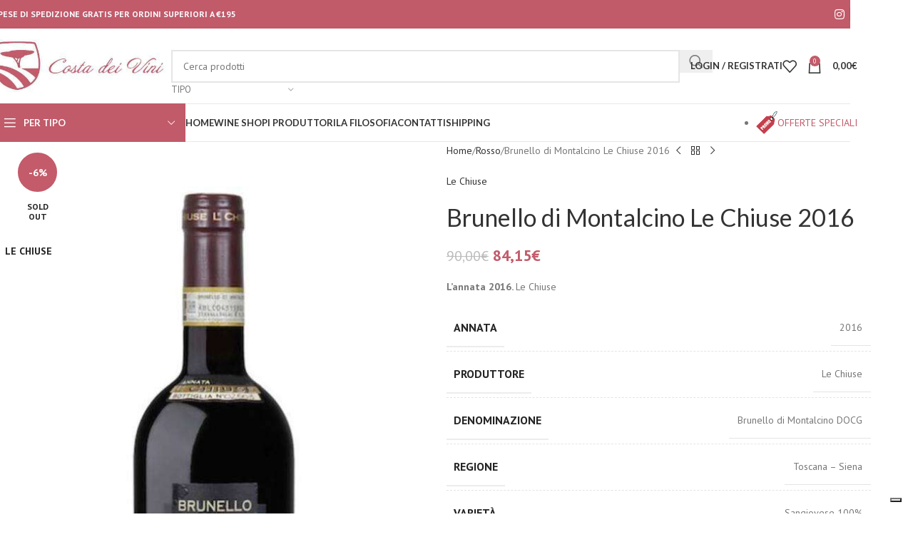

--- FILE ---
content_type: text/html; charset=UTF-8
request_url: https://www.costadeivini.com/product/brunello-di-montalcino-le-chiuse-2016/
body_size: 36121
content:
<!DOCTYPE html>
<html lang="it-IT">
<head>
	<meta charset="UTF-8">
	<link rel="profile" href="https://gmpg.org/xfn/11">
	<link rel="pingback" href="https://www.costadeivini.com/xmlrpc.php">

					<script>document.documentElement.className = document.documentElement.className + ' yes-js js_active js'</script>
			<title>Brunello di Montalcino Le Chiuse 2016 &ndash; Costa dei Vini</title>
<meta name="robots" content="max-image-preview:large">
<link rel="dns-prefetch" href="//costadeivini.com">
<link rel="dns-prefetch" href="//embeds.iubenda.com">
<link rel="dns-prefetch" href="//www.google.com">
<link rel="dns-prefetch" href="//fonts.googleapis.com">
<link rel="alternate" type="application/rss+xml" title="Costa dei Vini &raquo; Feed" href="https://www.costadeivini.com/feed/">
<link rel="alternate" type="application/rss+xml" title="Costa dei Vini &raquo; Feed dei commenti" href="https://www.costadeivini.com/comments/feed/">
<link rel="alternate" title="oEmbed (JSON)" type="application/json+oembed" href="https://www.costadeivini.com/wp-json/oembed/1.0/embed?url=https%3A%2F%2Fwww.costadeivini.com%2Fproduct%2Fbrunello-di-montalcino-le-chiuse-2016%2F">
<link rel="alternate" title="oEmbed (XML)" type="text/xml+oembed" href="https://www.costadeivini.com/wp-json/oembed/1.0/embed?url=https%3A%2F%2Fwww.costadeivini.com%2Fproduct%2Fbrunello-di-montalcino-le-chiuse-2016%2F&amp;format=xml">
<style id="wp-img-auto-sizes-contain-inline-css" type="text/css">
img:is([sizes=auto i],[sizes^="auto," i]){contain-intrinsic-size:3000px 1500px}
/*# sourceURL=wp-img-auto-sizes-contain-inline-css */
</style>
<link rel="stylesheet" id="simple_tooltips_style-css" href="https://costadeivini.com/wp-content/plugins/simple-tooltips/zebra_tooltips.css?ver=6.9" type="text/css" media="all">
<link rel="stylesheet" id="wp-block-library-css" href="https://www.costadeivini.com/wp-includes/css/dist/block-library/style.css?ver=6.9" type="text/css" media="all">
<link rel="stylesheet" id="wc-blocks-style-css" href="https://costadeivini.com/wp-content/plugins/woocommerce/assets/client/blocks/wc-blocks.css?ver=1766448246" type="text/css" media="all">
<style id="global-styles-inline-css" type="text/css">
:root{--wp--preset--aspect-ratio--square: 1;--wp--preset--aspect-ratio--4-3: 4/3;--wp--preset--aspect-ratio--3-4: 3/4;--wp--preset--aspect-ratio--3-2: 3/2;--wp--preset--aspect-ratio--2-3: 2/3;--wp--preset--aspect-ratio--16-9: 16/9;--wp--preset--aspect-ratio--9-16: 9/16;--wp--preset--color--black: #000000;--wp--preset--color--cyan-bluish-gray: #abb8c3;--wp--preset--color--white: #ffffff;--wp--preset--color--pale-pink: #f78da7;--wp--preset--color--vivid-red: #cf2e2e;--wp--preset--color--luminous-vivid-orange: #ff6900;--wp--preset--color--luminous-vivid-amber: #fcb900;--wp--preset--color--light-green-cyan: #7bdcb5;--wp--preset--color--vivid-green-cyan: #00d084;--wp--preset--color--pale-cyan-blue: #8ed1fc;--wp--preset--color--vivid-cyan-blue: #0693e3;--wp--preset--color--vivid-purple: #9b51e0;--wp--preset--gradient--vivid-cyan-blue-to-vivid-purple: linear-gradient(135deg,rgb(6,147,227) 0%,rgb(155,81,224) 100%);--wp--preset--gradient--light-green-cyan-to-vivid-green-cyan: linear-gradient(135deg,rgb(122,220,180) 0%,rgb(0,208,130) 100%);--wp--preset--gradient--luminous-vivid-amber-to-luminous-vivid-orange: linear-gradient(135deg,rgb(252,185,0) 0%,rgb(255,105,0) 100%);--wp--preset--gradient--luminous-vivid-orange-to-vivid-red: linear-gradient(135deg,rgb(255,105,0) 0%,rgb(207,46,46) 100%);--wp--preset--gradient--very-light-gray-to-cyan-bluish-gray: linear-gradient(135deg,rgb(238,238,238) 0%,rgb(169,184,195) 100%);--wp--preset--gradient--cool-to-warm-spectrum: linear-gradient(135deg,rgb(74,234,220) 0%,rgb(151,120,209) 20%,rgb(207,42,186) 40%,rgb(238,44,130) 60%,rgb(251,105,98) 80%,rgb(254,248,76) 100%);--wp--preset--gradient--blush-light-purple: linear-gradient(135deg,rgb(255,206,236) 0%,rgb(152,150,240) 100%);--wp--preset--gradient--blush-bordeaux: linear-gradient(135deg,rgb(254,205,165) 0%,rgb(254,45,45) 50%,rgb(107,0,62) 100%);--wp--preset--gradient--luminous-dusk: linear-gradient(135deg,rgb(255,203,112) 0%,rgb(199,81,192) 50%,rgb(65,88,208) 100%);--wp--preset--gradient--pale-ocean: linear-gradient(135deg,rgb(255,245,203) 0%,rgb(182,227,212) 50%,rgb(51,167,181) 100%);--wp--preset--gradient--electric-grass: linear-gradient(135deg,rgb(202,248,128) 0%,rgb(113,206,126) 100%);--wp--preset--gradient--midnight: linear-gradient(135deg,rgb(2,3,129) 0%,rgb(40,116,252) 100%);--wp--preset--font-size--small: 13px;--wp--preset--font-size--medium: 20px;--wp--preset--font-size--large: 36px;--wp--preset--font-size--x-large: 42px;--wp--preset--spacing--20: 0.44rem;--wp--preset--spacing--30: 0.67rem;--wp--preset--spacing--40: 1rem;--wp--preset--spacing--50: 1.5rem;--wp--preset--spacing--60: 2.25rem;--wp--preset--spacing--70: 3.38rem;--wp--preset--spacing--80: 5.06rem;--wp--preset--shadow--natural: 6px 6px 9px rgba(0, 0, 0, 0.2);--wp--preset--shadow--deep: 12px 12px 50px rgba(0, 0, 0, 0.4);--wp--preset--shadow--sharp: 6px 6px 0px rgba(0, 0, 0, 0.2);--wp--preset--shadow--outlined: 6px 6px 0px -3px rgb(255, 255, 255), 6px 6px rgb(0, 0, 0);--wp--preset--shadow--crisp: 6px 6px 0px rgb(0, 0, 0);}:where(body) { margin: 0; }.wp-site-blocks > .alignleft { float: left; margin-right: 2em; }.wp-site-blocks > .alignright { float: right; margin-left: 2em; }.wp-site-blocks > .aligncenter { justify-content: center; margin-left: auto; margin-right: auto; }:where(.is-layout-flex){gap: 0.5em;}:where(.is-layout-grid){gap: 0.5em;}.is-layout-flow > .alignleft{float: left;margin-inline-start: 0;margin-inline-end: 2em;}.is-layout-flow > .alignright{float: right;margin-inline-start: 2em;margin-inline-end: 0;}.is-layout-flow > .aligncenter{margin-left: auto !important;margin-right: auto !important;}.is-layout-constrained > .alignleft{float: left;margin-inline-start: 0;margin-inline-end: 2em;}.is-layout-constrained > .alignright{float: right;margin-inline-start: 2em;margin-inline-end: 0;}.is-layout-constrained > .aligncenter{margin-left: auto !important;margin-right: auto !important;}.is-layout-constrained > :where(:not(.alignleft):not(.alignright):not(.alignfull)){margin-left: auto !important;margin-right: auto !important;}body .is-layout-flex{display: flex;}.is-layout-flex{flex-wrap: wrap;align-items: center;}.is-layout-flex > :is(*, div){margin: 0;}body .is-layout-grid{display: grid;}.is-layout-grid > :is(*, div){margin: 0;}body{padding-top: 0px;padding-right: 0px;padding-bottom: 0px;padding-left: 0px;}a:where(:not(.wp-element-button)){text-decoration: none;}:root :where(.wp-element-button, .wp-block-button__link){background-color: #32373c;border-width: 0;color: #fff;font-family: inherit;font-size: inherit;font-style: inherit;font-weight: inherit;letter-spacing: inherit;line-height: inherit;padding-top: calc(0.667em + 2px);padding-right: calc(1.333em + 2px);padding-bottom: calc(0.667em + 2px);padding-left: calc(1.333em + 2px);text-decoration: none;text-transform: inherit;}.has-black-color{color: var(--wp--preset--color--black) !important;}.has-cyan-bluish-gray-color{color: var(--wp--preset--color--cyan-bluish-gray) !important;}.has-white-color{color: var(--wp--preset--color--white) !important;}.has-pale-pink-color{color: var(--wp--preset--color--pale-pink) !important;}.has-vivid-red-color{color: var(--wp--preset--color--vivid-red) !important;}.has-luminous-vivid-orange-color{color: var(--wp--preset--color--luminous-vivid-orange) !important;}.has-luminous-vivid-amber-color{color: var(--wp--preset--color--luminous-vivid-amber) !important;}.has-light-green-cyan-color{color: var(--wp--preset--color--light-green-cyan) !important;}.has-vivid-green-cyan-color{color: var(--wp--preset--color--vivid-green-cyan) !important;}.has-pale-cyan-blue-color{color: var(--wp--preset--color--pale-cyan-blue) !important;}.has-vivid-cyan-blue-color{color: var(--wp--preset--color--vivid-cyan-blue) !important;}.has-vivid-purple-color{color: var(--wp--preset--color--vivid-purple) !important;}.has-black-background-color{background-color: var(--wp--preset--color--black) !important;}.has-cyan-bluish-gray-background-color{background-color: var(--wp--preset--color--cyan-bluish-gray) !important;}.has-white-background-color{background-color: var(--wp--preset--color--white) !important;}.has-pale-pink-background-color{background-color: var(--wp--preset--color--pale-pink) !important;}.has-vivid-red-background-color{background-color: var(--wp--preset--color--vivid-red) !important;}.has-luminous-vivid-orange-background-color{background-color: var(--wp--preset--color--luminous-vivid-orange) !important;}.has-luminous-vivid-amber-background-color{background-color: var(--wp--preset--color--luminous-vivid-amber) !important;}.has-light-green-cyan-background-color{background-color: var(--wp--preset--color--light-green-cyan) !important;}.has-vivid-green-cyan-background-color{background-color: var(--wp--preset--color--vivid-green-cyan) !important;}.has-pale-cyan-blue-background-color{background-color: var(--wp--preset--color--pale-cyan-blue) !important;}.has-vivid-cyan-blue-background-color{background-color: var(--wp--preset--color--vivid-cyan-blue) !important;}.has-vivid-purple-background-color{background-color: var(--wp--preset--color--vivid-purple) !important;}.has-black-border-color{border-color: var(--wp--preset--color--black) !important;}.has-cyan-bluish-gray-border-color{border-color: var(--wp--preset--color--cyan-bluish-gray) !important;}.has-white-border-color{border-color: var(--wp--preset--color--white) !important;}.has-pale-pink-border-color{border-color: var(--wp--preset--color--pale-pink) !important;}.has-vivid-red-border-color{border-color: var(--wp--preset--color--vivid-red) !important;}.has-luminous-vivid-orange-border-color{border-color: var(--wp--preset--color--luminous-vivid-orange) !important;}.has-luminous-vivid-amber-border-color{border-color: var(--wp--preset--color--luminous-vivid-amber) !important;}.has-light-green-cyan-border-color{border-color: var(--wp--preset--color--light-green-cyan) !important;}.has-vivid-green-cyan-border-color{border-color: var(--wp--preset--color--vivid-green-cyan) !important;}.has-pale-cyan-blue-border-color{border-color: var(--wp--preset--color--pale-cyan-blue) !important;}.has-vivid-cyan-blue-border-color{border-color: var(--wp--preset--color--vivid-cyan-blue) !important;}.has-vivid-purple-border-color{border-color: var(--wp--preset--color--vivid-purple) !important;}.has-vivid-cyan-blue-to-vivid-purple-gradient-background{background: var(--wp--preset--gradient--vivid-cyan-blue-to-vivid-purple) !important;}.has-light-green-cyan-to-vivid-green-cyan-gradient-background{background: var(--wp--preset--gradient--light-green-cyan-to-vivid-green-cyan) !important;}.has-luminous-vivid-amber-to-luminous-vivid-orange-gradient-background{background: var(--wp--preset--gradient--luminous-vivid-amber-to-luminous-vivid-orange) !important;}.has-luminous-vivid-orange-to-vivid-red-gradient-background{background: var(--wp--preset--gradient--luminous-vivid-orange-to-vivid-red) !important;}.has-very-light-gray-to-cyan-bluish-gray-gradient-background{background: var(--wp--preset--gradient--very-light-gray-to-cyan-bluish-gray) !important;}.has-cool-to-warm-spectrum-gradient-background{background: var(--wp--preset--gradient--cool-to-warm-spectrum) !important;}.has-blush-light-purple-gradient-background{background: var(--wp--preset--gradient--blush-light-purple) !important;}.has-blush-bordeaux-gradient-background{background: var(--wp--preset--gradient--blush-bordeaux) !important;}.has-luminous-dusk-gradient-background{background: var(--wp--preset--gradient--luminous-dusk) !important;}.has-pale-ocean-gradient-background{background: var(--wp--preset--gradient--pale-ocean) !important;}.has-electric-grass-gradient-background{background: var(--wp--preset--gradient--electric-grass) !important;}.has-midnight-gradient-background{background: var(--wp--preset--gradient--midnight) !important;}.has-small-font-size{font-size: var(--wp--preset--font-size--small) !important;}.has-medium-font-size{font-size: var(--wp--preset--font-size--medium) !important;}.has-large-font-size{font-size: var(--wp--preset--font-size--large) !important;}.has-x-large-font-size{font-size: var(--wp--preset--font-size--x-large) !important;}
/*# sourceURL=global-styles-inline-css */
</style>
<style id="core-block-supports-inline-css" type="text/css">
/**
 * Core styles: block-supports
 */

/*# sourceURL=core-block-supports-inline-css */
</style>

<link rel="stylesheet" id="sumup-checkout-css" href="https://costadeivini.com/wp-content/plugins/sumup-payment-gateway-for-woocommerce/assets/css/checkout/modal.min.css?ver=2.7.7" type="text/css" media="all">
<link rel="stylesheet" id="cxecrt-tip-tip-css" href="https://costadeivini.com/wp-content/plugins/woocommerce-email-cart/assets/js/tip-tip/tipTip.css?ver=2.20" type="text/css" media="all">
<link rel="stylesheet" id="cxecrt-icon-font-css" href="https://costadeivini.com/wp-content/plugins/woocommerce-email-cart/assets/fontello/css/cxecrt-icon-font.css?ver=2.20" type="text/css" media="all">
<link rel="stylesheet" id="cxecrt-css-css" href="https://costadeivini.com/wp-content/plugins/woocommerce-email-cart/assets/css/ec-style.css?ver=2.20" type="text/css" media="screen">
<style id="woocommerce-inline-inline-css" type="text/css">
.woocommerce form .form-row .required { visibility: visible; }
/*# sourceURL=woocommerce-inline-inline-css */
</style>
<link rel="stylesheet" id="c4wp-public-css" href="https://costadeivini.com/wp-content/plugins/wp-captcha//assets/css/c4wp-public.css?ver=6.9" type="text/css" media="all">
<link rel="stylesheet" id="gateway-css" href="https://costadeivini.com/wp-content/plugins/woocommerce-paypal-payments/modules/ppcp-button/assets/css/gateway.css?ver=3.3.2" type="text/css" media="all">
<link rel="stylesheet" id="jquery-selectBox-css" href="https://costadeivini.com/wp-content/plugins/yith-woocommerce-wishlist/assets/css/jquery.selectBox.css?ver=1.2.0" type="text/css" media="all">
<link rel="stylesheet" id="woocommerce_prettyPhoto_css-css" href="//costadeivini.com/wp-content/plugins/woocommerce/assets/css/prettyPhoto.css?ver=3.1.6" type="text/css" media="all">
<link rel="stylesheet" id="yith-wcwl-main-css" href="https://costadeivini.com/wp-content/plugins/yith-woocommerce-wishlist/assets/css/style.css?ver=4.11.0" type="text/css" media="all">
<style id="yith-wcwl-main-inline-css" type="text/css">
 :root { --rounded-corners-radius: 16px; --add-to-cart-rounded-corners-radius: 16px; --feedback-duration: 3s } 
 :root { --rounded-corners-radius: 16px; --add-to-cart-rounded-corners-radius: 16px; --feedback-duration: 3s } 
/*# sourceURL=yith-wcwl-main-inline-css */
</style>
<link rel="stylesheet" id="wc-ppcp-googlepay-css" href="https://costadeivini.com/wp-content/plugins/woocommerce-paypal-payments/modules/ppcp-googlepay/assets/css/styles.css?ver=3.3.2" type="text/css" media="all">
<link rel="stylesheet" id="wd-widget-price-filter-css" href="https://costadeivini.com/wp-content/themes/woodmart/css/parts/woo-widget-price-filter.min.css?ver=8.2.2" type="text/css" media="all">
<link rel="stylesheet" id="js_composer_front-css" href="https://costadeivini.com/wp-content/plugins/js_composer/assets/css/js_composer.min.css?ver=8.7.2" type="text/css" media="all">
<link rel="stylesheet" id="wd-style-base-css" href="https://costadeivini.com/wp-content/themes/woodmart/css/parts/base.min.css?ver=8.2.2" type="text/css" media="all">
<link rel="stylesheet" id="wd-header-boxed-css" href="https://costadeivini.com/wp-content/themes/woodmart/css/parts/header-boxed.min.css?ver=8.2.2" type="text/css" media="all">
<link rel="stylesheet" id="wd-helpers-wpb-elem-css" href="https://costadeivini.com/wp-content/themes/woodmart/css/parts/helpers-wpb-elem.min.css?ver=8.2.2" type="text/css" media="all">
<link rel="stylesheet" id="wd-lazy-loading-css" href="https://costadeivini.com/wp-content/themes/woodmart/css/parts/opt-lazy-load.min.css?ver=8.2.2" type="text/css" media="all">
<link rel="stylesheet" id="wd-revolution-slider-css" href="https://costadeivini.com/wp-content/themes/woodmart/css/parts/int-rev-slider.min.css?ver=8.2.2" type="text/css" media="all">
<link rel="stylesheet" id="wd-woo-paypal-payments-css" href="https://costadeivini.com/wp-content/themes/woodmart/css/parts/int-woo-paypal-payments.min.css?ver=8.2.2" type="text/css" media="all">
<link rel="stylesheet" id="wd-woo-yith-wishlist-css" href="https://costadeivini.com/wp-content/themes/woodmart/css/parts/int-woo-yith-wishlist.min.css?ver=8.2.2" type="text/css" media="all">
<link rel="stylesheet" id="wd-page-my-account-css" href="https://costadeivini.com/wp-content/themes/woodmart/css/parts/woo-page-my-account.min.css?ver=8.2.2" type="text/css" media="all">
<link rel="stylesheet" id="wd-wpbakery-base-css" href="https://costadeivini.com/wp-content/themes/woodmart/css/parts/int-wpb-base.min.css?ver=8.2.2" type="text/css" media="all">
<link rel="stylesheet" id="wd-wpbakery-base-deprecated-css" href="https://costadeivini.com/wp-content/themes/woodmart/css/parts/int-wpb-base-deprecated.min.css?ver=8.2.2" type="text/css" media="all">
<link rel="stylesheet" id="wd-notices-fixed-css" href="https://costadeivini.com/wp-content/themes/woodmart/css/parts/woo-opt-sticky-notices-old.min.css?ver=8.2.2" type="text/css" media="all">
<link rel="stylesheet" id="wd-woocommerce-base-css" href="https://costadeivini.com/wp-content/themes/woodmart/css/parts/woocommerce-base.min.css?ver=8.2.2" type="text/css" media="all">
<link rel="stylesheet" id="wd-mod-star-rating-css" href="https://costadeivini.com/wp-content/themes/woodmart/css/parts/mod-star-rating.min.css?ver=8.2.2" type="text/css" media="all">
<link rel="stylesheet" id="wd-woocommerce-block-notices-css" href="https://costadeivini.com/wp-content/themes/woodmart/css/parts/woo-mod-block-notices.min.css?ver=8.2.2" type="text/css" media="all">
<link rel="stylesheet" id="wd-woo-mod-quantity-css" href="https://costadeivini.com/wp-content/themes/woodmart/css/parts/woo-mod-quantity.min.css?ver=8.2.2" type="text/css" media="all">
<link rel="stylesheet" id="wd-woo-single-prod-el-base-css" href="https://costadeivini.com/wp-content/themes/woodmart/css/parts/woo-single-prod-el-base.min.css?ver=8.2.2" type="text/css" media="all">
<link rel="stylesheet" id="wd-woo-mod-stock-status-css" href="https://costadeivini.com/wp-content/themes/woodmart/css/parts/woo-mod-stock-status.min.css?ver=8.2.2" type="text/css" media="all">
<link rel="stylesheet" id="wd-woo-mod-shop-attributes-css" href="https://costadeivini.com/wp-content/themes/woodmart/css/parts/woo-mod-shop-attributes.min.css?ver=8.2.2" type="text/css" media="all">
<link rel="stylesheet" id="wd-opt-carousel-disable-css" href="https://costadeivini.com/wp-content/themes/woodmart/css/parts/opt-carousel-disable.min.css?ver=8.2.2" type="text/css" media="all">
<link rel="stylesheet" id="wd-wp-blocks-css" href="https://costadeivini.com/wp-content/themes/woodmart/css/parts/wp-blocks.min.css?ver=8.2.2" type="text/css" media="all">
<link rel="stylesheet" id="wd-header-base-css" href="https://costadeivini.com/wp-content/themes/woodmart/css/parts/header-base.min.css?ver=8.2.2" type="text/css" media="all">
<link rel="stylesheet" id="wd-mod-tools-css" href="https://costadeivini.com/wp-content/themes/woodmart/css/parts/mod-tools.min.css?ver=8.2.2" type="text/css" media="all">
<link rel="stylesheet" id="wd-header-elements-base-css" href="https://costadeivini.com/wp-content/themes/woodmart/css/parts/header-el-base.min.css?ver=8.2.2" type="text/css" media="all">
<link rel="stylesheet" id="wd-social-icons-css" href="https://costadeivini.com/wp-content/themes/woodmart/css/parts/el-social-icons.min.css?ver=8.2.2" type="text/css" media="all">
<link rel="stylesheet" id="wd-header-search-css" href="https://costadeivini.com/wp-content/themes/woodmart/css/parts/header-el-search.min.css?ver=8.2.2" type="text/css" media="all">
<link rel="stylesheet" id="wd-header-search-form-css" href="https://costadeivini.com/wp-content/themes/woodmart/css/parts/header-el-search-form.min.css?ver=8.2.2" type="text/css" media="all">
<link rel="stylesheet" id="wd-wd-search-form-css" href="https://costadeivini.com/wp-content/themes/woodmart/css/parts/wd-search-form.min.css?ver=8.2.2" type="text/css" media="all">
<link rel="stylesheet" id="wd-wd-search-results-css" href="https://costadeivini.com/wp-content/themes/woodmart/css/parts/wd-search-results.min.css?ver=8.2.2" type="text/css" media="all">
<link rel="stylesheet" id="wd-wd-search-dropdown-css" href="https://costadeivini.com/wp-content/themes/woodmart/css/parts/wd-search-dropdown.min.css?ver=8.2.2" type="text/css" media="all">
<link rel="stylesheet" id="wd-wd-search-cat-css" href="https://costadeivini.com/wp-content/themes/woodmart/css/parts/wd-search-cat.min.css?ver=8.2.2" type="text/css" media="all">
<link rel="stylesheet" id="wd-woo-mod-login-form-css" href="https://costadeivini.com/wp-content/themes/woodmart/css/parts/woo-mod-login-form.min.css?ver=8.2.2" type="text/css" media="all">
<link rel="stylesheet" id="wd-header-my-account-css" href="https://costadeivini.com/wp-content/themes/woodmart/css/parts/header-el-my-account.min.css?ver=8.2.2" type="text/css" media="all">
<link rel="stylesheet" id="wd-header-cart-side-css" href="https://costadeivini.com/wp-content/themes/woodmart/css/parts/header-el-cart-side.min.css?ver=8.2.2" type="text/css" media="all">
<link rel="stylesheet" id="wd-header-cart-css" href="https://costadeivini.com/wp-content/themes/woodmart/css/parts/header-el-cart.min.css?ver=8.2.2" type="text/css" media="all">
<link rel="stylesheet" id="wd-widget-shopping-cart-css" href="https://costadeivini.com/wp-content/themes/woodmart/css/parts/woo-widget-shopping-cart.min.css?ver=8.2.2" type="text/css" media="all">
<link rel="stylesheet" id="wd-widget-product-list-css" href="https://costadeivini.com/wp-content/themes/woodmart/css/parts/woo-widget-product-list.min.css?ver=8.2.2" type="text/css" media="all">
<link rel="stylesheet" id="wd-header-mobile-nav-dropdown-css" href="https://costadeivini.com/wp-content/themes/woodmart/css/parts/header-el-mobile-nav-dropdown.min.css?ver=8.2.2" type="text/css" media="all">
<link rel="stylesheet" id="wd-header-categories-nav-css" href="https://costadeivini.com/wp-content/themes/woodmart/css/parts/header-el-category-nav.min.css?ver=8.2.2" type="text/css" media="all">
<link rel="stylesheet" id="wd-mod-nav-vertical-css" href="https://costadeivini.com/wp-content/themes/woodmart/css/parts/mod-nav-vertical.min.css?ver=8.2.2" type="text/css" media="all">
<link rel="stylesheet" id="wd-mod-nav-vertical-design-default-css" href="https://costadeivini.com/wp-content/themes/woodmart/css/parts/mod-nav-vertical-design-default.min.css?ver=8.2.2" type="text/css" media="all">
<link rel="stylesheet" id="wd-page-title-css" href="https://costadeivini.com/wp-content/themes/woodmart/css/parts/page-title.min.css?ver=8.2.2" type="text/css" media="all">
<link rel="stylesheet" id="wd-woo-single-prod-predefined-css" href="https://costadeivini.com/wp-content/themes/woodmart/css/parts/woo-single-prod-predefined.min.css?ver=8.2.2" type="text/css" media="all">
<link rel="stylesheet" id="wd-woo-single-prod-and-quick-view-predefined-css" href="https://costadeivini.com/wp-content/themes/woodmart/css/parts/woo-single-prod-and-quick-view-predefined.min.css?ver=8.2.2" type="text/css" media="all">
<link rel="stylesheet" id="wd-woo-single-prod-el-tabs-predefined-css" href="https://costadeivini.com/wp-content/themes/woodmart/css/parts/woo-single-prod-el-tabs-predefined.min.css?ver=8.2.2" type="text/css" media="all">
<link rel="stylesheet" id="wd-woo-single-prod-el-gallery-css" href="https://costadeivini.com/wp-content/themes/woodmart/css/parts/woo-single-prod-el-gallery.min.css?ver=8.2.2" type="text/css" media="all">
<link rel="stylesheet" id="wd-woo-single-prod-el-gallery-opt-thumb-left-desktop-css" href="https://costadeivini.com/wp-content/themes/woodmart/css/parts/woo-single-prod-el-gallery-opt-thumb-left-desktop.min.css?ver=8.2.2" type="text/css" media="all">
<link rel="stylesheet" id="wd-swiper-css" href="https://costadeivini.com/wp-content/themes/woodmart/css/parts/lib-swiper.min.css?ver=8.2.2" type="text/css" media="all">
<link rel="stylesheet" id="wd-woo-mod-product-labels-css" href="https://costadeivini.com/wp-content/themes/woodmart/css/parts/woo-mod-product-labels.min.css?ver=8.2.2" type="text/css" media="all">
<link rel="stylesheet" id="wd-woo-mod-product-labels-round-css" href="https://costadeivini.com/wp-content/themes/woodmart/css/parts/woo-mod-product-labels-round.min.css?ver=8.2.2" type="text/css" media="all">
<link rel="stylesheet" id="wd-swiper-arrows-css" href="https://costadeivini.com/wp-content/themes/woodmart/css/parts/lib-swiper-arrows.min.css?ver=8.2.2" type="text/css" media="all">
<link rel="stylesheet" id="wd-photoswipe-css" href="https://costadeivini.com/wp-content/themes/woodmart/css/parts/lib-photoswipe.min.css?ver=8.2.2" type="text/css" media="all">
<link rel="stylesheet" id="wd-woo-single-prod-el-navigation-css" href="https://costadeivini.com/wp-content/themes/woodmart/css/parts/woo-single-prod-el-navigation.min.css?ver=8.2.2" type="text/css" media="all">
<link rel="stylesheet" id="wd-tabs-css" href="https://costadeivini.com/wp-content/themes/woodmart/css/parts/el-tabs.min.css?ver=8.2.2" type="text/css" media="all">
<link rel="stylesheet" id="wd-woo-single-prod-el-tabs-opt-layout-tabs-css" href="https://costadeivini.com/wp-content/themes/woodmart/css/parts/woo-single-prod-el-tabs-opt-layout-tabs.min.css?ver=8.2.2" type="text/css" media="all">
<link rel="stylesheet" id="wd-accordion-css" href="https://costadeivini.com/wp-content/themes/woodmart/css/parts/el-accordion.min.css?ver=8.2.2" type="text/css" media="all">
<link rel="stylesheet" id="wd-accordion-elem-wpb-css" href="https://costadeivini.com/wp-content/themes/woodmart/css/parts/el-accordion-wpb-elem.min.css?ver=8.2.2" type="text/css" media="all">
<link rel="stylesheet" id="wd-product-loop-css" href="https://costadeivini.com/wp-content/themes/woodmart/css/parts/woo-product-loop.min.css?ver=8.2.2" type="text/css" media="all">
<link rel="stylesheet" id="wd-product-loop-base-css" href="https://costadeivini.com/wp-content/themes/woodmart/css/parts/woo-product-loop-base.min.css?ver=8.2.2" type="text/css" media="all">
<link rel="stylesheet" id="wd-woo-mod-add-btn-replace-css" href="https://costadeivini.com/wp-content/themes/woodmart/css/parts/woo-mod-add-btn-replace.min.css?ver=8.2.2" type="text/css" media="all">
<link rel="stylesheet" id="wd-mod-more-description-css" href="https://costadeivini.com/wp-content/themes/woodmart/css/parts/mod-more-description.min.css?ver=8.2.2" type="text/css" media="all">
<link rel="stylesheet" id="wd-mfp-popup-css" href="https://costadeivini.com/wp-content/themes/woodmart/css/parts/lib-magnific-popup.min.css?ver=8.2.2" type="text/css" media="all">
<link rel="stylesheet" id="wd-footer-base-css" href="https://costadeivini.com/wp-content/themes/woodmart/css/parts/footer-base.min.css?ver=8.2.2" type="text/css" media="all">
<link rel="stylesheet" id="wd-brands-css" href="https://costadeivini.com/wp-content/themes/woodmart/css/parts/el-brand.min.css?ver=8.2.2" type="text/css" media="all">
<link rel="stylesheet" id="wd-widget-product-cat-css" href="https://costadeivini.com/wp-content/themes/woodmart/css/parts/woo-widget-product-cat.min.css?ver=8.2.2" type="text/css" media="all">
<link rel="stylesheet" id="wd-scroll-top-css" href="https://costadeivini.com/wp-content/themes/woodmart/css/parts/opt-scrolltotop.min.css?ver=8.2.2" type="text/css" media="all">
<link rel="stylesheet" id="wd-header-my-account-sidebar-css" href="https://costadeivini.com/wp-content/themes/woodmart/css/parts/header-el-my-account-sidebar.min.css?ver=8.2.2" type="text/css" media="all">
<link rel="stylesheet" id="wd-bottom-toolbar-css" href="https://costadeivini.com/wp-content/themes/woodmart/css/parts/opt-bottom-toolbar.min.css?ver=8.2.2" type="text/css" media="all">
<link rel="stylesheet" id="xts-google-fonts-css" href="https://fonts.googleapis.com/css?family=PT+Sans%3A400%2C700%7CLato%3A400%2C700%2C100&amp;ver=8.2.2" type="text/css" media="all">
<script type="text/javascript" src="https://www.costadeivini.com/wp-includes/js/jquery/jquery.js?ver=3.7.1" id="jquery-core-js"></script>
<script type="text/javascript" src="https://www.costadeivini.com/wp-includes/js/jquery/jquery-migrate.js?ver=3.4.1" id="jquery-migrate-js"></script>
<script type="text/javascript" class=" _iub_cs_skip" src="https://embeds.iubenda.com/widgets/c78e7c8d-3ab8-4523-8b29-afbc54dd071f.js?ver=3.12.5" id="iubenda-head-scripts-0-js"></script>
<script type="text/javascript" src="//costadeivini.com/wp-content/plugins/revslider/sr6/assets/js/rbtools.min.js?ver=6.7.29" async id="tp-tools-js"></script>
<script type="text/javascript" src="//costadeivini.com/wp-content/plugins/revslider/sr6/assets/js/rs6.min.js?ver=6.7.29" async id="revmin-js"></script>
<script type="text/javascript" src="https://costadeivini.com/wp-content/plugins/woocommerce/assets/js/jquery-blockui/jquery.blockUI.js?ver=2.7.0-wc.10.4.3" id="wc-jquery-blockui-js" data-wp-strategy="defer"></script>
<script type="text/javascript" id="wc-add-to-cart-js-extra">
/* <![CDATA[ */
var wc_add_to_cart_params = {"ajax_url":"/wp-admin/admin-ajax.php","wc_ajax_url":"/?wc-ajax=%%endpoint%%","i18n_view_cart":"Visualizza carrello","cart_url":"https://www.costadeivini.com/cart/","is_cart":"","cart_redirect_after_add":"no"};
//# sourceURL=wc-add-to-cart-js-extra
/* ]]> */
</script>
<script type="text/javascript" src="https://costadeivini.com/wp-content/plugins/woocommerce/assets/js/frontend/add-to-cart.js?ver=10.4.3" id="wc-add-to-cart-js" data-wp-strategy="defer"></script>
<script type="text/javascript" src="https://costadeivini.com/wp-content/plugins/woocommerce/assets/js/zoom/jquery.zoom.js?ver=1.7.21-wc.10.4.3" id="wc-zoom-js" defer data-wp-strategy="defer"></script>
<script type="text/javascript" id="wc-single-product-js-extra">
/* <![CDATA[ */
var wc_single_product_params = {"i18n_required_rating_text":"Seleziona una valutazione","i18n_rating_options":["1 stella su 5","2 stelle su 5","3 stelle su 5","4 stelle su 5","5 stelle su 5"],"i18n_product_gallery_trigger_text":"Visualizza la galleria di immagini a schermo intero","review_rating_required":"yes","flexslider":{"rtl":false,"animation":"slide","smoothHeight":true,"directionNav":false,"controlNav":"thumbnails","slideshow":false,"animationSpeed":500,"animationLoop":false,"allowOneSlide":false},"zoom_enabled":"","zoom_options":[],"photoswipe_enabled":"","photoswipe_options":{"shareEl":false,"closeOnScroll":false,"history":false,"hideAnimationDuration":0,"showAnimationDuration":0},"flexslider_enabled":""};
//# sourceURL=wc-single-product-js-extra
/* ]]> */
</script>
<script type="text/javascript" src="https://costadeivini.com/wp-content/plugins/woocommerce/assets/js/frontend/single-product.js?ver=10.4.3" id="wc-single-product-js" defer data-wp-strategy="defer"></script>
<script type="text/javascript" src="https://costadeivini.com/wp-content/plugins/woocommerce/assets/js/js-cookie/js.cookie.js?ver=2.1.4-wc.10.4.3" id="wc-js-cookie-js" defer data-wp-strategy="defer"></script>
<script type="text/javascript" id="woocommerce-js-extra">
/* <![CDATA[ */
var woocommerce_params = {"ajax_url":"/wp-admin/admin-ajax.php","wc_ajax_url":"/?wc-ajax=%%endpoint%%","i18n_password_show":"Mostra password","i18n_password_hide":"Nascondi password"};
//# sourceURL=woocommerce-js-extra
/* ]]> */
</script>
<script type="text/javascript" src="https://costadeivini.com/wp-content/plugins/woocommerce/assets/js/frontend/woocommerce.js?ver=10.4.3" id="woocommerce-js" defer data-wp-strategy="defer"></script>
<script type="text/javascript" src="https://costadeivini.com/wp-content/plugins/wp-captcha//assets/js/c4wp-public.js?ver=6.9" id="c4wp-public-js"></script>
<script type="text/javascript" src="https://www.google.com/recaptcha/api.js?onload=c4wp_loadrecaptcha&amp;render=explicit&amp;hl=en-GB&amp;ver=1.0.0" id="c4wp_google_recaptcha-js"></script>
<script type="text/javascript" id="c4wp-recaptcha-js-extra">
/* <![CDATA[ */
var C4WP = {"recaptcha_site_key":"6LdntKkZAAAAAJkojr8Sk6I-nDvr0Ck_yH6thS6x","recaptcha_size":"normal","recaptcha_theme":"light","recaptcha_type":"image"};
//# sourceURL=c4wp-recaptcha-js-extra
/* ]]> */
</script>
<script type="text/javascript" src="https://costadeivini.com/wp-content/plugins/wp-captcha//assets/js/c4wp-recaptcha.js?ver=1.0.0" id="c4wp-recaptcha-js"></script>
<script type="text/javascript" src="https://costadeivini.com/wp-content/plugins/js_composer/assets/js/vendors/woocommerce-add-to-cart.js?ver=8.7.2" id="vc_woocommerce-add-to-cart-js-js"></script>
<script type="text/javascript" src="https://costadeivini.com/wp-content/themes/woodmart/js/libs/device.js?ver=8.2.2" id="wd-device-library-js"></script>
<script type="text/javascript" src="https://costadeivini.com/wp-content/themes/woodmart/js/scripts/global/scrollBar.js?ver=8.2.2" id="wd-scrollbar-js"></script>
<script></script><link rel="https://api.w.org/" href="https://www.costadeivini.com/wp-json/">
<link rel="alternate" title="JSON" type="application/json" href="https://www.costadeivini.com/wp-json/wp/v2/product/11497">
<link rel="EditURI" type="application/rsd+xml" title="RSD" href="https://www.costadeivini.com/xmlrpc.php?rsd">
<link rel="canonical" href="https://www.costadeivini.com/product/brunello-di-montalcino-le-chiuse-2016/">
<link rel="shortlink" href="https://www.costadeivini.com/?p=11497">

		<!-- GA Google Analytics @ https://m0n.co/ga -->
		<script async src="https://www.googletagmanager.com/gtag/js?id=G-D49VLJGZV9" type="text/plain" class=" _iub_cs_activate" data-iub-purposes="4"></script>
		<script>
			window.dataLayer = window.dataLayer || [];
			function gtag(){dataLayer.push(arguments);}
			gtag('js', new Date());
			gtag('config', 'G-D49VLJGZV9');
		</script>

	<meta name="generator" content="Redux 4.5.10">
<!-- This website runs the Product Feed PRO for WooCommerce by AdTribes.io plugin - version woocommercesea_option_installed_version -->
					<meta name="viewport" content="width=device-width, initial-scale=1.0, maximum-scale=1.0, user-scalable=no">
										<noscript><style>.woocommerce-product-gallery{ opacity: 1 !important; }</style></noscript>
	<meta name="generator" content="Powered by WPBakery Page Builder - drag and drop page builder for WordPress.">
<meta name="generator" content="Powered by Slider Revolution 6.7.29 - responsive, Mobile-Friendly Slider Plugin for WordPress with comfortable drag and drop interface.">
<link rel="icon" href="https://costadeivini.com/wp-content/uploads/2019/06/cropped-costa-dei-vini-fav-2-150x150.png" sizes="32x32">
<link rel="icon" href="https://costadeivini.com/wp-content/uploads/2019/06/cropped-costa-dei-vini-fav-2-300x300.png" sizes="192x192">
<link rel="apple-touch-icon" href="https://costadeivini.com/wp-content/uploads/2019/06/cropped-costa-dei-vini-fav-2-300x300.png">
<meta name="msapplication-TileImage" content="https://costadeivini.com/wp-content/uploads/2019/06/cropped-costa-dei-vini-fav-2-300x300.png">
<script>function setREVStartSize(e){
			//window.requestAnimationFrame(function() {
				window.RSIW = window.RSIW===undefined ? window.innerWidth : window.RSIW;
				window.RSIH = window.RSIH===undefined ? window.innerHeight : window.RSIH;
				try {
					var pw = document.getElementById(e.c).parentNode.offsetWidth,
						newh;
					pw = pw===0 || isNaN(pw) || (e.l=="fullwidth" || e.layout=="fullwidth") ? window.RSIW : pw;
					e.tabw = e.tabw===undefined ? 0 : parseInt(e.tabw);
					e.thumbw = e.thumbw===undefined ? 0 : parseInt(e.thumbw);
					e.tabh = e.tabh===undefined ? 0 : parseInt(e.tabh);
					e.thumbh = e.thumbh===undefined ? 0 : parseInt(e.thumbh);
					e.tabhide = e.tabhide===undefined ? 0 : parseInt(e.tabhide);
					e.thumbhide = e.thumbhide===undefined ? 0 : parseInt(e.thumbhide);
					e.mh = e.mh===undefined || e.mh=="" || e.mh==="auto" ? 0 : parseInt(e.mh,0);
					if(e.layout==="fullscreen" || e.l==="fullscreen")
						newh = Math.max(e.mh,window.RSIH);
					else{
						e.gw = Array.isArray(e.gw) ? e.gw : [e.gw];
						for (var i in e.rl) if (e.gw[i]===undefined || e.gw[i]===0) e.gw[i] = e.gw[i-1];
						e.gh = e.el===undefined || e.el==="" || (Array.isArray(e.el) && e.el.length==0)? e.gh : e.el;
						e.gh = Array.isArray(e.gh) ? e.gh : [e.gh];
						for (var i in e.rl) if (e.gh[i]===undefined || e.gh[i]===0) e.gh[i] = e.gh[i-1];
											
						var nl = new Array(e.rl.length),
							ix = 0,
							sl;
						e.tabw = e.tabhide>=pw ? 0 : e.tabw;
						e.thumbw = e.thumbhide>=pw ? 0 : e.thumbw;
						e.tabh = e.tabhide>=pw ? 0 : e.tabh;
						e.thumbh = e.thumbhide>=pw ? 0 : e.thumbh;
						for (var i in e.rl) nl[i] = e.rl[i]<window.RSIW ? 0 : e.rl[i];
						sl = nl[0];
						for (var i in nl) if (sl>nl[i] && nl[i]>0) { sl = nl[i]; ix=i;}
						var m = pw>(e.gw[ix]+e.tabw+e.thumbw) ? 1 : (pw-(e.tabw+e.thumbw)) / (e.gw[ix]);
						newh =  (e.gh[ix] * m) + (e.tabh + e.thumbh);
					}
					var el = document.getElementById(e.c);
					if (el!==null && el) el.style.height = newh+"px";
					el = document.getElementById(e.c+"_wrapper");
					if (el!==null && el) {
						el.style.height = newh+"px";
						el.style.display = "block";
					}
				} catch(e){
					console.log("Failure at Presize of Slider:" + e)
				}
			//});
		  };</script>
<style>
		
		</style>
<noscript><style> .wpb_animate_when_almost_visible { opacity: 1; }</style></noscript>			<style id="wd-style-header_528910-css" data-type="wd-style-header_528910">
				:root{
	--wd-top-bar-h: 40px;
	--wd-top-bar-sm-h: 38px;
	--wd-top-bar-sticky-h: .00001px;
	--wd-top-bar-brd-w: .00001px;

	--wd-header-general-h: 105px;
	--wd-header-general-sm-h: 60px;
	--wd-header-general-sticky-h: .00001px;
	--wd-header-general-brd-w: 1px;

	--wd-header-bottom-h: 52px;
	--wd-header-bottom-sm-h: 52px;
	--wd-header-bottom-sticky-h: .00001px;
	--wd-header-bottom-brd-w: 1px;

	--wd-header-clone-h: 60px;

	--wd-header-brd-w: calc(var(--wd-top-bar-brd-w) + var(--wd-header-general-brd-w) + var(--wd-header-bottom-brd-w));
	--wd-header-h: calc(var(--wd-top-bar-h) + var(--wd-header-general-h) + var(--wd-header-bottom-h) + var(--wd-header-brd-w));
	--wd-header-sticky-h: calc(var(--wd-top-bar-sticky-h) + var(--wd-header-general-sticky-h) + var(--wd-header-bottom-sticky-h) + var(--wd-header-clone-h) + var(--wd-header-brd-w));
	--wd-header-sm-h: calc(var(--wd-top-bar-sm-h) + var(--wd-header-general-sm-h) + var(--wd-header-bottom-sm-h) + var(--wd-header-brd-w));
}

.whb-top-bar .wd-dropdown {
	margin-top: 0px;
}

.whb-top-bar .wd-dropdown:after {
	height: 10px;
}




:root:has(.whb-general-header.whb-border-boxed) {
	--wd-header-general-brd-w: .00001px;
}

@media (max-width: 1024px) {
:root:has(.whb-general-header.whb-hidden-mobile) {
	--wd-header-general-brd-w: .00001px;
}
}

:root:has(.whb-header-bottom.whb-border-boxed) {
	--wd-header-bottom-brd-w: .00001px;
}

@media (max-width: 1024px) {
:root:has(.whb-header-bottom.whb-hidden-mobile) {
	--wd-header-bottom-brd-w: .00001px;
}
}

.whb-header-bottom .wd-dropdown {
	margin-top: 6px;
}

.whb-header-bottom .wd-dropdown:after {
	height: 16px;
}


.whb-clone.whb-sticked .wd-dropdown:not(.sub-sub-menu) {
	margin-top: 10px;
}

.whb-clone.whb-sticked .wd-dropdown:not(.sub-sub-menu):after {
	height: 20px;
}

		
.whb-top-bar {
	background-color: rgba(193, 90, 105, 1);
}

.whb-9x1ytaxq7aphtb3npidp form.searchform {
	--wd-form-height: 46px;
}
.whb-general-header {
	background-color: rgba(255, 255, 255, 1);border-color: rgba(232, 232, 232, 1);border-bottom-width: 1px;border-bottom-style: solid;
}
.whb-wjlcubfdmlq3d7jvmt23 .menu-opener { background-color: rgba(193, 90, 105, 1); }
.whb-header-bottom {
	background-color: rgba(255, 255, 255, 0.7);border-color: rgba(232, 232, 232, 1);border-bottom-width: 1px;border-bottom-style: solid;
}
			</style>
						<style id="wd-style-theme_settings_default-css" data-type="wd-style-theme_settings_default">
				@font-face {
	font-weight: normal;
	font-style: normal;
	font-family: "woodmart-font";
	src: url("//costadeivini.com/wp-content/themes/woodmart/fonts/woodmart-font-1-400.woff2?v=8.2.2") format("woff2");
}

@font-face {
	font-family: "star";
	font-weight: 400;
	font-style: normal;
	src: url("//costadeivini.com/wp-content/plugins/woocommerce/assets/fonts/star.eot?#iefix") format("embedded-opentype"), url("//costadeivini.com/wp-content/plugins/woocommerce/assets/fonts/star.woff") format("woff"), url("//costadeivini.com/wp-content/plugins/woocommerce/assets/fonts/star.ttf") format("truetype"), url("//costadeivini.com/wp-content/plugins/woocommerce/assets/fonts/star.svg#star") format("svg");
}

@font-face {
	font-family: "WooCommerce";
	font-weight: 400;
	font-style: normal;
	src: url("//costadeivini.com/wp-content/plugins/woocommerce/assets/fonts/WooCommerce.eot?#iefix") format("embedded-opentype"), url("//costadeivini.com/wp-content/plugins/woocommerce/assets/fonts/WooCommerce.woff") format("woff"), url("//costadeivini.com/wp-content/plugins/woocommerce/assets/fonts/WooCommerce.ttf") format("truetype"), url("//costadeivini.com/wp-content/plugins/woocommerce/assets/fonts/WooCommerce.svg#WooCommerce") format("svg");
}

:root {
	--wd-text-font: "PT Sans", Arial, Helvetica, sans-serif;
	--wd-text-font-weight: 400;
	--wd-text-color: #777777;
	--wd-text-font-size: 14px;
	--wd-title-font: "Lato", Arial, Helvetica, sans-serif;
	--wd-title-font-weight: 600;
	--wd-title-color: #242424;
	--wd-entities-title-font: "Lato", Arial, Helvetica, sans-serif;
	--wd-entities-title-font-weight: 500;
	--wd-entities-title-color: #333333;
	--wd-entities-title-color-hover: rgb(51 51 51 / 65%);
	--wd-alternative-font: "Lato", Arial, Helvetica, sans-serif;
	--wd-widget-title-font: "Lato", Arial, Helvetica, sans-serif;
	--wd-widget-title-font-weight: 600;
	--wd-widget-title-transform: uppercase;
	--wd-widget-title-color: #333;
	--wd-widget-title-font-size: 16px;
	--wd-header-el-font: "Lato", Arial, Helvetica, sans-serif;
	--wd-header-el-font-weight: 700;
	--wd-header-el-transform: uppercase;
	--wd-header-el-font-size: 13px;
	--wd-primary-color: #c35b6a;
	--wd-alternative-color: #40552e;
	--wd-link-color: #333333;
	--wd-link-color-hover: #242424;
	--btn-default-bgcolor: #f7f7f7;
	--btn-default-bgcolor-hover: #efefef;
	--btn-accented-bgcolor: #83b735;
	--btn-accented-bgcolor-hover: #6ca300;
	--wd-form-brd-width: 2px;
	--notices-success-bg: #459647;
	--notices-success-color: #fff;
	--notices-warning-bg: #E0B252;
	--notices-warning-color: #fff;
}
.wd-popup.wd-age-verify {
	--wd-popup-width: 500px;
}
.wd-popup.wd-promo-popup {
	background-color: #111111;
	background-image: none;
	background-repeat: no-repeat;
	background-size: contain;
	background-position: left center;
	--wd-popup-width: 800px;
}
:is(.woodmart-woocommerce-layered-nav, .wd-product-category-filter) .wd-scroll-content {
	max-height: 280px;
}
.wd-page-title {
	background-color: #0a0a0a;
	background-image: url(https://costadeivini.com/wp-content/uploads/2019/06/wine-list.jpg);
	background-size: cover;
	background-position: center center;
}
.wd-footer {
	background-color: #c15b67;
	background-image: none;
}
.wd-nav-arrows.wd-pos-sep:not(:where(.wd-custom-style)) {
	--wd-arrow-size: 19px;
	--wd-arrow-icon-size: 22px;
	--wd-arrow-color: rgba(221,51,51,0.7);
}
.wd-nav-pagin-wrap:not(.wd-custom-style) {
	--wd-pagin-size: 13px;
}
.wd-nav-scroll {
	--wd-nscroll-height: 34px;
	--wd-nscroll-width: 30%;
	--wd-nscroll-bg: rgba(0,0,0,0.88);
}
.wd-popup.popup-quick-view {
	--wd-popup-width: 920px;
}

@media (max-width: 1024px) {
	.wd-nav-arrows.wd-pos-sep:not(:where(.wd-custom-style)) {
		--wd-arrow-size: 34px;
	--wd-arrow-icon-size: 27px;
	}
	.wd-nav-scroll {
		--wd-nscroll-height: 41px;
	--wd-nscroll-width: 51%;
	}

}

@media (max-width: 768.98px) {
	.wd-nav-arrows.wd-pos-sep:not(:where(.wd-custom-style)) {
		--wd-arrow-size: 46px;
	--wd-arrow-icon-size: 33px;
	}
	.wd-nav-scroll {
		--wd-nscroll-height: 47px;
	--wd-nscroll-width: 27%;
	}

}
:root{
--wd-container-w: 1222px;
--wd-form-brd-radius: 0px;
--btn-default-color: #333;
--btn-default-color-hover: #333;
--btn-accented-color: #fff;
--btn-accented-color-hover: #fff;
--btn-default-brd-radius: 35px;
--btn-default-box-shadow: none;
--btn-default-box-shadow-hover: none;
--btn-accented-brd-radius: 35px;
--btn-accented-box-shadow: none;
--btn-accented-box-shadow-hover: none;
--wd-brd-radius: 0px;
}

@media (min-width: 1222px) {
[data-vc-full-width]:not([data-vc-stretch-content]),
:is(.vc_section, .vc_row).wd-section-stretch {
padding-left: calc((100vw - 1222px - var(--wd-sticky-nav-w) - var(--wd-scroll-w)) / 2);
padding-right: calc((100vw - 1222px - var(--wd-sticky-nav-w) - var(--wd-scroll-w)) / 2);
}
}


.portfolio-entry .entry-title a {
    color: inherit;
    font-size: 16px;
    line-height: 18px;
}

.portfolio-entry .social-icons-wrapper {
    position: absolute;
    top: 35px;
    right: 1px;
    z-index: 2;
    opacity: 0;
    -webkit-transition: opacity .4s ease;
    transition: opacity .4s ease;
    display: none;
}
.category-products-count{
    white-space: nowrap;
    line-height: 1.2em;
}

.category-name{
     white-space: nowrap;
}

.category-nav-link .category-icon{
    width: 33px;
    height: 40px;
}

.menu-voice-hidden{
    opacity:0.05;
}

.suggestion-thumb img{
	max-height:82px;
	width:auto;
}


ul.products li.product .product-image-link,
ul.products li.product .product-element-top {
  height: 525px !important;
  display: flex !important;
  align-items: center !important;
  justify-content: center !important;
  overflow: hidden !important;
  background-color: #fff !important;
}
@media (max-width: 768px) {
  ul.products li.product .product-image-link,
  ul.products li.product .product-element-top {
    height: 350px !important;
  }
}
ul.products li.product img.attachment-woocommerce_thumbnail {
  height: 100% !important;
  width: auto !important;
  object-fit: contain !important;
  display: block !important;
  margin: 0 auto !important;
}


span.featured.product-label {
text-transform: capitalize;
text-indent: -9999px;
background-image: url(/wp-content/uploads/2025/05/badge-promo.png); 
background-repeat: no-repeat;
background-position: center center;
background-size: 92%;
background-color: transparent;
border-radius: 0;
width: 60px; /* dimensioni consigliate */
height: 60px;
display: inline-block;
}


#promo-link-in-header{
   padding: 10px 0 10px 30px;
background-image: url("/wp-content/uploads/2025/05/badge-promo.png");
background-repeat: no-repeat;
background-position: center left;
background-size: 30px;
}
@media (min-width: 1025px) {
	.remove_me_from_view{
    opacity:0.3;
}

.page-id-150 .portfolio-thumbnail{
    border:1px solid #f0f0f0;
    text-align: center;
}

.page-id-150 .portfolio-thumbnail img{
    
        max-height: 109px;
    width: auto !important;
}
}

			</style>
			<link rel="stylesheet" id="rs-plugin-settings-css" href="//costadeivini.com/wp-content/plugins/revslider/sr6/assets/css/rs6.css?ver=6.7.29" type="text/css" media="all">
<style id="rs-plugin-settings-inline-css" type="text/css">
#rs-demo-id {}
/*# sourceURL=rs-plugin-settings-inline-css */
</style>
</head>

<body class="wp-singular product-template-default single single-product postid-11497 wp-theme-woodmart theme-woodmart woocommerce woocommerce-page woocommerce-no-js wrapper-full-width  categories-accordion-on notifications-sticky sticky-toolbar-on wd-header-overlap wpb-js-composer js-comp-ver-8.7.2 vc_responsive">
			<script type="text/javascript" id="wd-flicker-fix">// Flicker fix.</script>	
	
	<div class="wd-page-wrapper website-wrapper">
									<header class="whb-header whb-header_528910 whb-overcontent whb-boxed whb-sticky-shadow whb-scroll-slide whb-sticky-clone">
					<div class="whb-main-header">
	
<div class="whb-row whb-top-bar whb-not-sticky-row whb-with-bg whb-without-border whb-color-dark whb-flex-flex-middle">
	<div class="container">
		<div class="whb-flex-row whb-top-bar-inner">
			<div class="whb-column whb-col-left whb-column5 whb-visible-lg">
	
<div class="wd-header-text reset-last-child whb-y4ro7npestv02kyrww49"><span style="color: #fafaff;"><strong>SPESE DI SPEDIZIONE GRATIS PER ORDINI SUPERIORI A &euro;195</strong></span></div>
</div>
<div class="whb-column whb-col-center whb-column6 whb-visible-lg whb-empty-column">
	</div>
<div class="whb-column whb-col-right whb-column7 whb-visible-lg">
				<div class=" wd-social-icons  wd-style-default social-follow wd-shape-circle  whb-43k0qayz7gg36f2jmmhk color-scheme-light text-center">
				
				
				
				
				
				
									<a rel="noopener noreferrer nofollow" href="https://www.instagram.com/hedonist_gesha/" target="_blank" class=" wd-social-icon social-instagram" aria-label="Instagram social link">
						<span class="wd-icon"></span>
											</a>
				
				
				
				
				
				
				
				
				
				
				
				
				
				
				
				
				
				
				
				
				
				
			</div>

		<div class="wd-header-divider wd-full-height whb-aik22afewdiur23h71ba"></div>
</div>
<div class="whb-column whb-col-mobile whb-column_mobile1 whb-hidden-lg">
				<div class=" wd-social-icons  wd-style-default social-share wd-shape-circle  whb-vmlw3iqy1i9gf64uk7of color-scheme-light text-center">
				
				
									<a rel="noopener noreferrer nofollow" href="https://www.facebook.com/sharer/sharer.php?u=https://www.costadeivini.com/product/brunello-di-montalcino-le-chiuse-2016/" target="_blank" class=" wd-social-icon social-facebook" aria-label="Facebook social link">
						<span class="wd-icon"></span>
											</a>
				
									<a rel="noopener noreferrer nofollow" href="https://x.com/share?url=https://www.costadeivini.com/product/brunello-di-montalcino-le-chiuse-2016/" target="_blank" class=" wd-social-icon social-twitter" aria-label="X social link">
						<span class="wd-icon"></span>
											</a>
				
				
				
				
				
				
									<a rel="noopener noreferrer nofollow" href="https://pinterest.com/pin/create/button/?url=https://www.costadeivini.com/product/brunello-di-montalcino-le-chiuse-2016/&amp;media=https://costadeivini.com/wp-content/uploads/2021/03/DSC_9705-Le-Chiuse-Brunello-di-Montalcino.jpg&amp;description=Brunello+di+Montalcino+Le+Chiuse+2016" target="_blank" class=" wd-social-icon social-pinterest" aria-label="Pinterest social link">
						<span class="wd-icon"></span>
											</a>
				
				
									<a rel="noopener noreferrer nofollow" href="https://www.linkedin.com/shareArticle?mini=true&amp;url=https://www.costadeivini.com/product/brunello-di-montalcino-le-chiuse-2016/" target="_blank" class=" wd-social-icon social-linkedin" aria-label="Linkedin social link">
						<span class="wd-icon"></span>
											</a>
				
				
				
				
				
				
				
				
				
				
				
				
				
				
				
									<a rel="noopener noreferrer nofollow" href="https://telegram.me/share/url?url=https://www.costadeivini.com/product/brunello-di-montalcino-le-chiuse-2016/" target="_blank" class=" wd-social-icon social-tg" aria-label="Telegram social link">
						<span class="wd-icon"></span>
											</a>
				
				
			</div>

		</div>
		</div>
	</div>
</div>

<div class="whb-row whb-general-header whb-not-sticky-row whb-with-bg whb-border-fullwidth whb-color-dark whb-flex-flex-middle">
	<div class="container">
		<div class="whb-flex-row whb-general-header-inner">
			<div class="whb-column whb-col-left whb-column8 whb-visible-lg">
	<div class="site-logo whb-gs8bcnxektjsro21n657 wd-switch-logo">
	<a href="https://www.costadeivini.com/" class="wd-logo wd-main-logo" rel="home" aria-label="Site logo">
		<img src="https://costadeivini.com/wp-content/uploads/2019/06/logo.jpg" alt="Costa dei Vini" style="max-width: 250px;" loading="lazy">	</a>
					<a href="https://www.costadeivini.com/" class="wd-logo wd-sticky-logo" rel="home">
			<img src="https://costadeivini.com/wp-content/uploads/2019/06/logo.jpg" alt="Costa dei Vini" style="max-width: 250px;">		</a>
	</div>
</div>
<div class="whb-column whb-col-center whb-column9 whb-visible-lg">
	<div class="wd-search-form  wd-header-search-form wd-display-form whb-9x1ytaxq7aphtb3npidp">

<form role="search" method="get" class="searchform  wd-with-cat wd-style-default wd-cat-style-bordered woodmart-ajax-search" action="https://www.costadeivini.com/" data-thumbnail="1" data-price="1" data-post_type="product" data-count="20" data-sku="0" data-symbols_count="3" data-include_cat_search="no" autocomplete="off">
	<input type="text" class="s" placeholder="Cerca prodotti" value="" name="s" aria-label="Search" title="Cerca prodotti" required>
	<input type="hidden" name="post_type" value="product">

	<span class="wd-clear-search wd-hide"></span>

						<div class="wd-search-cat wd-event-click wd-scroll">
				<input type="hidden" name="product_cat" value="0">
				<a href="#" rel="nofollow" data-val="0">
					<span>
						Tipo					</span>
				</a>
				<div class="wd-dropdown wd-dropdown-search-cat wd-dropdown-menu wd-scroll-content wd-design-default">
					<ul class="wd-sub-menu">
						<li style="display:none;"><a href="#" data-val="0">Tipo</a></li>
							<li class="cat-item cat-item-64">
<a class="pf-value" href="https://www.costadeivini.com/product-category/bianco/" data-val="bianco" data-title="Bianco">Bianco</a>
</li>
	<li class="cat-item cat-item-133">
<a class="pf-value" href="https://www.costadeivini.com/product-category/bollicine/" data-val="bollicine" data-title="Bollicine">Bollicine</a>
</li>
	<li class="cat-item cat-item-66">
<a class="pf-value" href="https://www.costadeivini.com/product-category/dessert/" data-val="dessert" data-title="Dessert">Dessert</a>
</li>
	<li class="cat-item cat-item-68">
<a class="pf-value" href="https://www.costadeivini.com/product-category/distillati/" data-val="distillati" data-title="Distillati">Distillati</a>
</li>
	<li class="cat-item cat-item-67">
<a class="pf-value" href="https://www.costadeivini.com/product-category/olio/" data-val="olio" data-title="Olio">Olio</a>
</li>
	<li class="cat-item cat-item-43">
<a class="pf-value" href="https://www.costadeivini.com/product-category/orange-wine/" data-val="orange-wine" data-title="Orange Wine">Orange Wine</a>
</li>
	<li class="cat-item cat-item-65">
<a class="pf-value" href="https://www.costadeivini.com/product-category/rosato/" data-val="rosato" data-title="Rosato">Rosato</a>
</li>
	<li class="cat-item cat-item-63">
<a class="pf-value" href="https://www.costadeivini.com/product-category/rosso/" data-val="rosso" data-title="Rosso">Rosso</a>
</li>
					</ul>
				</div>
			</div>
				
	<button type="submit" class="searchsubmit">
		<span>
			Search		</span>
			</button>
</form>

	<div class="wd-search-results-wrapper">
		<div class="wd-search-results wd-dropdown-results wd-dropdown wd-scroll">
			<div class="wd-scroll-content">
				
				
							</div>
		</div>
	</div>

</div>
</div>
<div class="whb-column whb-col-right whb-column10 whb-visible-lg">
	
<div class="whb-space-element whb-d6tcdhggjbqbrs217tl1 " style="width:15px;"></div>
<div class="wd-header-my-account wd-tools-element wd-event-hover wd-design-1 wd-account-style-text login-side-opener whb-vssfpylqqax9pvkfnxoz">
			<a href="https://www.costadeivini.com/my-account/" title="My account">
			
				<span class="wd-tools-icon">
									</span>
				<span class="wd-tools-text">
				Login / Registrati			</span>

					</a>

			</div>

<div class="wd-header-wishlist wd-tools-element wd-style-icon wd-with-count wd-design-2 whb-a22wdkiy3r40yw2paskq" title="My Wishlist">
	<a href="https://www.costadeivini.com/product/brunello-di-montalcino-le-chiuse-2016/" title="Wishlist products">
		
			<span class="wd-tools-icon">
				
									<span class="wd-tools-count">
						0					</span>
							</span>

			<span class="wd-tools-text">
				Wishlist			</span>

			</a>
</div>

<div class="wd-header-cart wd-tools-element wd-design-2 cart-widget-opener whb-nedhm962r512y1xz9j06">
	<a href="https://www.costadeivini.com/cart/" title="Carrello">
		
			<span class="wd-tools-icon wd-icon-alt">
															<span class="wd-cart-number wd-tools-count">0 <span>items</span></span>
									</span>
			<span class="wd-tools-text">
				
										<span class="wd-cart-subtotal"><span class="woocommerce-Price-amount amount"><bdi>0,00<span class="woocommerce-Price-currencySymbol">&euro;</span></bdi></span></span>
					</span>

			</a>
	</div>
</div>
<div class="whb-column whb-mobile-left whb-column_mobile2 whb-hidden-lg">
	<div class="wd-tools-element wd-header-mobile-nav wd-style-text wd-design-1 whb-g1k0m1tib7raxrwkm1t3">
	<a href="#" rel="nofollow" aria-label="Open mobile menu">
		
		<span class="wd-tools-icon">
					</span>

		<span class="wd-tools-text">Menu</span>

			</a>
</div>
</div>
<div class="whb-column whb-mobile-center whb-column_mobile3 whb-hidden-lg">
	<div class="site-logo whb-lt7vdqgaccmapftzurvt wd-switch-logo">
	<a href="https://www.costadeivini.com/" class="wd-logo wd-main-logo" rel="home" aria-label="Site logo">
		<img src="https://costadeivini.com/wp-content/uploads/2019/06/logo.jpg" alt="Costa dei Vini" style="max-width: 179px;" loading="lazy">	</a>
					<a href="https://www.costadeivini.com/" class="wd-logo wd-sticky-logo" rel="home">
			<img src="https://costadeivini.com/wp-content/uploads/2019/06/logo.jpg" alt="Costa dei Vini" style="max-width: 179px;">		</a>
	</div>
</div>
<div class="whb-column whb-mobile-right whb-column_mobile4 whb-hidden-lg">
	
<div class="wd-header-cart wd-tools-element wd-design-5 cart-widget-opener whb-trk5sfmvib0ch1s1qbtc">
	<a href="https://www.costadeivini.com/cart/" title="Carrello">
		
			<span class="wd-tools-icon wd-icon-alt">
															<span class="wd-cart-number wd-tools-count">0 <span>items</span></span>
									</span>
			<span class="wd-tools-text">
				
										<span class="wd-cart-subtotal"><span class="woocommerce-Price-amount amount"><bdi>0,00<span class="woocommerce-Price-currencySymbol">&euro;</span></bdi></span></span>
					</span>

			</a>
	</div>
</div>
		</div>
	</div>
</div>

<div class="whb-row whb-header-bottom whb-not-sticky-row whb-with-bg whb-border-fullwidth whb-color-dark whb-flex-flex-middle">
	<div class="container">
		<div class="whb-flex-row whb-header-bottom-inner">
			<div class="whb-column whb-col-left whb-column11 whb-visible-lg">
	
<div class="wd-header-cats wd-style-1 wd-event-hover whb-wjlcubfdmlq3d7jvmt23" role="navigation" aria-label="Header categories navigation">
	<span class="menu-opener color-scheme-light has-bg">
					<span class="menu-opener-icon"></span>
		
		<span class="menu-open-label">
			Per Tipo		</span>
	</span>
	<div class="wd-dropdown wd-dropdown-cats">
		<ul id="menu-categories" class="menu wd-nav wd-nav-vertical wd-design-default">
<li id="menu-item-2703" class="menu-item menu-item-type-taxonomy menu-item-object-product_cat current-product-ancestor current-menu-parent current-product-parent menu-item-2703 item-level-0 menu-simple-dropdown wd-event-hover"><a href="https://www.costadeivini.com/product-category/rosso/" class="woodmart-nav-link"><img src="https://www.costadeivini.com/wp-content/uploads/2019/06/grape-1.svg" alt="Rosso" class="wd-nav-img" loading="lazy"><span class="nav-link-text">Rosso</span></a></li>
<li id="menu-item-2705" class="menu-item menu-item-type-taxonomy menu-item-object-product_cat menu-item-2705 item-level-0 menu-simple-dropdown wd-event-hover"><a href="https://www.costadeivini.com/product-category/bianco/" class="woodmart-nav-link"><img src="https://www.costadeivini.com/wp-content/uploads/2019/06/grape-1.svg" alt="Bianco" class="wd-nav-img" loading="lazy"><span class="nav-link-text">Bianco</span></a></li>
<li id="menu-item-2702" class="menu-item menu-item-type-taxonomy menu-item-object-product_cat menu-item-2702 item-level-0 menu-simple-dropdown wd-event-hover"><a href="https://www.costadeivini.com/product-category/rosato/" class="woodmart-nav-link"><img src="https://www.costadeivini.com/wp-content/uploads/2019/06/grape-1.svg" alt="Rosato" class="wd-nav-img" loading="lazy"><span class="nav-link-text">Rosato</span></a></li>
<li id="menu-item-2837" class="menu-item menu-item-type-taxonomy menu-item-object-product_cat menu-item-2837 item-level-0 menu-simple-dropdown wd-event-hover"><a href="https://www.costadeivini.com/product-category/bollicine/" class="woodmart-nav-link"><img src="https://www.costadeivini.com/wp-content/uploads/2019/06/grape-1.svg" alt="Bollicine" class="wd-nav-img" loading="lazy"><span class="nav-link-text">Bollicine</span></a></li>
<li id="menu-item-2709" class="menu-item menu-item-type-taxonomy menu-item-object-product_cat menu-item-2709 item-level-0 menu-simple-dropdown wd-event-hover"><a href="https://www.costadeivini.com/product-category/orange-wine/" class="woodmart-nav-link"><img src="https://www.costadeivini.com/wp-content/uploads/2019/06/grape-1.svg" alt="Orange Wine" class="wd-nav-img" loading="lazy"><span class="nav-link-text">Orange Wine</span></a></li>
<li id="menu-item-2753" class="menu-item menu-item-type-taxonomy menu-item-object-product_cat menu-item-2753 item-level-0 menu-simple-dropdown wd-event-hover"><a href="https://www.costadeivini.com/product-category/dessert/" class="woodmart-nav-link"><img src="https://www.costadeivini.com/wp-content/uploads/2019/06/grape-1.svg" alt="Dessert" class="wd-nav-img" loading="lazy"><span class="nav-link-text">Dessert</span></a></li>
<li id="menu-item-2704" class="menu-item menu-item-type-taxonomy menu-item-object-product_cat menu-item-2704 item-level-0 menu-simple-dropdown wd-event-hover"><a href="https://www.costadeivini.com/product-category/distillati/" class="woodmart-nav-link"><img src="https://www.costadeivini.com/wp-content/uploads/2019/06/grape-1.svg" alt="Distillati" class="wd-nav-img" loading="lazy"><span class="nav-link-text">Distillati</span></a></li>
<li id="menu-item-2701" class="menu-item menu-item-type-taxonomy menu-item-object-product_cat menu-item-2701 item-level-0 menu-simple-dropdown wd-event-hover"><a href="https://www.costadeivini.com/product-category/olio/" class="woodmart-nav-link"><img src="https://www.costadeivini.com/wp-content/uploads/2019/06/olio-1.svg" alt="Olio" class="wd-nav-img" loading="lazy"><span class="nav-link-text">Olio</span></a></li>
<li id="menu-item-17673" class="menu-item menu-item-type-post_type menu-item-object-page menu-item-17673 item-level-0 menu-simple-dropdown wd-event-hover"><a href="https://www.costadeivini.com/lista-dei-desideri/" class="woodmart-nav-link"><span class="nav-link-text">Wishlist</span></a></li>
<li id="menu-item-23542" class="menu-item menu-item-type-post_type menu-item-object-page menu-item-23542 item-level-0 menu-simple-dropdown wd-event-hover"><a href="https://www.costadeivini.com/produttore/" class="woodmart-nav-link"><span class="nav-link-text">Produttori</span></a></li>
</ul>	</div>
</div>
</div>
<div class="whb-column whb-col-center whb-column12 whb-visible-lg">
	<div class="wd-header-nav wd-header-main-nav text-left wd-design-1 whb-6kgdkbvf12frej4dofvj" role="navigation" aria-label="Main navigation">
	<ul id="menu-main-navigation" class="menu wd-nav wd-nav-main wd-style-default wd-gap-s">
<li id="menu-item-2754" class="menu-item menu-item-type-post_type menu-item-object-page menu-item-home menu-item-2754 item-level-0 menu-simple-dropdown wd-event-hover"><a href="https://www.costadeivini.com/" class="woodmart-nav-link"><span class="nav-link-text">Home</span></a></li>
<li id="menu-item-419" class="menu-item menu-item-type-post_type menu-item-object-page current_page_parent menu-item-419 item-level-0 menu-mega-dropdown wd-event-hover"><a href="https://www.costadeivini.com/shop/" class="woodmart-nav-link"><span class="nav-link-text">Wine Shop</span></a></li>
<li id="menu-item-2849" class="menu-item menu-item-type-custom menu-item-object-custom menu-item-2849 item-level-0 menu-simple-dropdown wd-event-hover"><a href="/produttori" class="woodmart-nav-link"><span class="nav-link-text">I Produttori</span></a></li>
<li id="menu-item-10426" class="menu-item menu-item-type-post_type menu-item-object-page menu-item-10426 item-level-0 menu-simple-dropdown wd-event-hover"><a href="https://www.costadeivini.com/filosofia/" class="woodmart-nav-link"><span class="nav-link-text">La Filosofia</span></a></li>
<li id="menu-item-10431" class="menu-item menu-item-type-post_type menu-item-object-page menu-item-10431 item-level-0 menu-simple-dropdown wd-event-hover"><a href="https://www.costadeivini.com/contatti/" class="woodmart-nav-link"><span class="nav-link-text">Contatti</span></a></li>
<li id="menu-item-11023" class="lc-shipping-swap menu-item menu-item-type-post_type menu-item-object-page menu-item-11023 item-level-0 menu-simple-dropdown wd-event-hover"><a href="https://www.costadeivini.com/informazione-vendita/" class="woodmart-nav-link"><span class="nav-link-text">Shipping</span></a></li>
</ul>
</div>
</div>
<div class="whb-column whb-col-right whb-column13 whb-visible-lg">
	
<div class="wd-header-text reset-last-child whb-1g7wl3ufrhgz2t297r20"><ul class="inline-list inline-list-with-border main-nav-style">
 	<li><a class="color-primary angela-e-lc" id="promo-link-in-header" href="https://www.costadeivini.com/in-promozione/">OFFERTE SPECIALI</a></li>
</ul></div>
</div>
<div class="whb-column whb-col-mobile whb-column_mobile5 whb-hidden-lg whb-empty-column">
	</div>
		</div>
	</div>
</div>
</div>
				</header>
			
								<div class="wd-page-content main-page-wrapper">
		
		
		<main id="main-content" class="wd-content-layout content-layout-wrapper wd-builder-off" role="main">
				

	<div class="wd-content-area site-content">
	
		


<div id="product-11497" class="single-product-page single-product-content product-design-default tabs-location-standard tabs-type-tabs meta-location-add_to_cart reviews-location-tabs product-no-bg product type-product post-11497 status-publish first outofstock product_cat-rosso has-post-thumbnail sale taxable shipping-taxable purchasable product-type-simple">

	<div class="container">

		<div class="woocommerce-notices-wrapper"></div>
		<div class="product-image-summary-wrap">
			
			<div class="product-image-summary">
				<div class="product-image-summary-inner wd-grid-g" style="--wd-col-lg:12;--wd-gap-lg:30px;--wd-gap-sm:20px;">
					<div class="product-images wd-grid-col" style="--wd-col-lg:6;--wd-col-md:6;--wd-col-sm:12;">
						<div class="woocommerce-product-gallery woocommerce-product-gallery--with-images woocommerce-product-gallery--columns-4 images  thumbs-position-left wd-thumbs-wrap images image-action-zoom">
	<div class="wd-carousel-container wd-gallery-images">
		<div class="wd-carousel-inner">

		<div class="product-labels labels-rounded">
<span class="onsale product-label">-6%</span><span class="out-of-stock product-label">Sold out</span><span class="attribute-label product-label label-term-le-chiuse label-attribute-pa_produttore">Le Chiuse</span>
</div>
		<figure class="woocommerce-product-gallery__wrapper wd-carousel wd-grid" data-autoheight="yes" style="--wd-col-lg:1;--wd-col-md:1;--wd-col-sm:1;">
			<div class="wd-carousel-wrap">

				<div class="wd-carousel-item"><figure data-thumb="https://costadeivini.com/wp-content/uploads/2021/03/DSC_9705-Le-Chiuse-Brunello-di-Montalcino-150x270.jpg" data-thumb-alt="Brunello di Montalcino Le Chiuse 2016 - immagine 1" class="woocommerce-product-gallery__image"><a data-elementor-open-lightbox="no" href="https://costadeivini.com/wp-content/uploads/2021/03/DSC_9705-Le-Chiuse-Brunello-di-Montalcino.jpg"><img width="600" height="1079" src="https://www.costadeivini.com/wp-content/uploads/2019/11/costa-dei-vini-lazy.jpg" class="wp-post-image wd-lazy-fade wp-post-image" alt="" title="DSC_9705-Le-Chiuse-Brunello-di-Montalcino" data-caption="" data-src="https://costadeivini.com/wp-content/uploads/2021/03/DSC_9705-Le-Chiuse-Brunello-di-Montalcino-600x1079.jpg" data-large_image="https://costadeivini.com/wp-content/uploads/2021/03/DSC_9705-Le-Chiuse-Brunello-di-Montalcino.jpg" data-large_image_width="606" data-large_image_height="1090" decoding="async" srcset="" sizes="(max-width: 600px) 100vw, 600px" data-srcset="https://costadeivini.com/wp-content/uploads/2021/03/DSC_9705-Le-Chiuse-Brunello-di-Montalcino-600x1079.jpg 600w, https://costadeivini.com/wp-content/uploads/2021/03/DSC_9705-Le-Chiuse-Brunello-di-Montalcino-167x300.jpg 167w, https://costadeivini.com/wp-content/uploads/2021/03/DSC_9705-Le-Chiuse-Brunello-di-Montalcino-569x1024.jpg 569w, https://costadeivini.com/wp-content/uploads/2021/03/DSC_9705-Le-Chiuse-Brunello-di-Montalcino-150x270.jpg 150w, https://costadeivini.com/wp-content/uploads/2021/03/DSC_9705-Le-Chiuse-Brunello-di-Montalcino-300x540.jpg 300w, https://costadeivini.com/wp-content/uploads/2021/03/DSC_9705-Le-Chiuse-Brunello-di-Montalcino.jpg 606w"></a></figure></div>
							</div>
		</figure>

					<div class="wd-nav-arrows wd-pos-sep wd-hover-1 wd-custom-style wd-icon-1">
			<div class="wd-btn-arrow wd-prev wd-disabled">
				<div class="wd-arrow-inner"></div>
			</div>
			<div class="wd-btn-arrow wd-next">
				<div class="wd-arrow-inner"></div>
			</div>
		</div>
		
					<div class="product-additional-galleries">
					<div class="wd-show-product-gallery-wrap wd-action-btn wd-style-icon-bg-text wd-gallery-btn"><a href="#" rel="nofollow" class="woodmart-show-product-gallery"><span>Fai clic per ingrandire</span></a></div>
					</div>
		
		</div>

			</div>

					<div class="wd-carousel-container wd-gallery-thumb">
			<div class="wd-carousel-inner">
				<div class="wd-carousel wd-grid" style="--wd-col-lg:3;--wd-col-md:4;--wd-col-sm:3;">
					<div class="wd-carousel-wrap">
											</div>
				</div>

						<div class="wd-nav-arrows wd-thumb-nav wd-custom-style wd-pos-sep wd-icon-1">
			<div class="wd-btn-arrow wd-prev wd-disabled">
				<div class="wd-arrow-inner"></div>
			</div>
			<div class="wd-btn-arrow wd-next">
				<div class="wd-arrow-inner"></div>
			</div>
		</div>
					</div>
		</div>
	</div>
					</div>
					<div class="summary entry-summary text-left wd-grid-col" style="--wd-col-lg:6;--wd-col-md:6;--wd-col-sm:12;">
						<div class="summary-inner wd-set-mb reset-last-child">
															<div class="single-breadcrumbs-wrapper wd-grid-f">
																			<nav class="wd-breadcrumbs woocommerce-breadcrumb" aria-label="Breadcrumb">				<a href="https://www.costadeivini.com">
					Home				</a>
			<span class="wd-delimiter"></span>				<a href="https://www.costadeivini.com/product-category/rosso/" class="wd-last-link">
					Rosso				</a>
			<span class="wd-delimiter"></span>				<span class="wd-last">
					Brunello di Montalcino Le Chiuse 2016				</span>
			</nav>																												
<div class="wd-products-nav">
			<div class="wd-event-hover">
			<a class="wd-product-nav-btn wd-btn-prev" href="https://www.costadeivini.com/product/brunello-di-montalcino-il-marroneto-2016/" aria-label="Precedente"></a>

			<div class="wd-dropdown">
				<a href="https://www.costadeivini.com/product/brunello-di-montalcino-il-marroneto-2016/" class="wd-product-nav-thumb">
					<img width="347" height="521" src="https://www.costadeivini.com/wp-content/uploads/2019/11/costa-dei-vini-lazy.jpg" class="attachment-woocommerce_thumbnail size-woocommerce_thumbnail wd-lazy-fade" alt="Brunello di Montalcino Il Marroneto 2016" decoding="async" data-src="https://costadeivini.com/wp-content/uploads/2021/03/DSC_9706-Il-Marroneto-Brunello-di-Montalcino-347x521.jpg" srcset="">				</a>

				<div class="wd-product-nav-desc">
					<a href="https://www.costadeivini.com/product/brunello-di-montalcino-il-marroneto-2016/" class="wd-entities-title">
						Brunello di Montalcino Il Marroneto 2016					</a>

					<span class="price">
						<del aria-hidden="true"><span class="woocommerce-Price-amount amount"><bdi>99,00<span class="woocommerce-Price-currencySymbol">&euro;</span></bdi></span></del> <span class="screen-reader-text">Il prezzo originale era: 99,00&euro;.</span><ins aria-hidden="true"><span class="woocommerce-Price-amount amount"><bdi>92,50<span class="woocommerce-Price-currencySymbol">&euro;</span></bdi></span></ins><span class="screen-reader-text">Il prezzo attuale &egrave;: 92,50&euro;.</span>					</span>
				</div>
			</div>
		</div>
	
	<a href="https://www.costadeivini.com/shop/" class="wd-product-nav-btn wd-btn-back wd-tooltip">
		<span>
			Torna ai prodotti		</span>
	</a>

			<div class="wd-event-hover">
			<a class="wd-product-nav-btn wd-btn-next" href="https://www.costadeivini.com/product/pur-chasan/" aria-label="Successivo"></a>

			<div class="wd-dropdown">
				<a href="https://www.costadeivini.com/product/pur-chasan/" class="wd-product-nav-thumb">
					<img width="347" height="521" src="https://www.costadeivini.com/wp-content/uploads/2019/11/costa-dei-vini-lazy.jpg" class="attachment-woocommerce_thumbnail size-woocommerce_thumbnail wd-lazy-fade" alt="Pur Chasan" decoding="async" loading="lazy" data-src="https://costadeivini.com/wp-content/uploads/2021/03/DSC_9699-Mas-Llossanes-Pur-Chasan-347x521.png" srcset="">				</a>

				<div class="wd-product-nav-desc">
					<a href="https://www.costadeivini.com/product/pur-chasan/" class="wd-entities-title">
						Pur Chasan					</a>

					<span class="price">
						<del aria-hidden="true"><span class="woocommerce-Price-amount amount"><bdi>27,00<span class="woocommerce-Price-currencySymbol">&euro;</span></bdi></span></del> <span class="screen-reader-text">Il prezzo originale era: 27,00&euro;.</span><ins aria-hidden="true"><span class="woocommerce-Price-amount amount"><bdi>23,46<span class="woocommerce-Price-currencySymbol">&euro;</span></bdi></span></ins><span class="screen-reader-text">Il prezzo attuale &egrave;: 23,46&euro;.</span>					</span>
				</div>
			</div>
		</div>
	</div>
																	</div>
							
							<div class="wd-product-brands">			<a href="https://www.costadeivini.com/shop/?filter_produttore=le-chiuse">
				Le Chiuse			</a>
			</div>
<h1 class="product_title entry-title wd-entities-title">
	
	Brunello di Montalcino Le Chiuse 2016
	</h1>
<p class="price"><del aria-hidden="true"><span class="woocommerce-Price-amount amount"><bdi>90,00<span class="woocommerce-Price-currencySymbol">&euro;</span></bdi></span></del> <span class="screen-reader-text">Il prezzo originale era: 90,00&euro;.</span><ins aria-hidden="true"><span class="woocommerce-Price-amount amount"><bdi>84,15<span class="woocommerce-Price-currencySymbol">&euro;</span></bdi></span></ins><span class="screen-reader-text">Il prezzo attuale &egrave;: 84,15&euro;.</span></p>
<div class="woocommerce-product-details__short-description">
	<p><strong>L&rsquo;annata 2016. </strong>Le Chiuse</p>
</div>
<table class="woocommerce-product-attributes shop_attributes" aria-label="Dettagli del prodotto">
			
		<tr class="woocommerce-product-attributes-item woocommerce-product-attributes-item--attribute_annata">
			<th class="woocommerce-product-attributes-item__label" scope="row">
				<span class="wd-attr-name">
										<span class="wd-attr-name-label">
						Annata					</span>
									</span>
			</th>
			<td class="woocommerce-product-attributes-item__value">
				<span class="wd-attr-term">
				<p>2016</p>

							</span>			</td>
		</tr>
			
		<tr class="woocommerce-product-attributes-item woocommerce-product-attributes-item--attribute_pa_produttore">
			<th class="woocommerce-product-attributes-item__label" scope="row">
				<span class="wd-attr-name">
										<span class="wd-attr-name-label">
						Produttore					</span>
									</span>
			</th>
			<td class="woocommerce-product-attributes-item__value">
				<span class="wd-attr-term">
				<p>Le Chiuse</p>

							</span>			</td>
		</tr>
			
		<tr class="woocommerce-product-attributes-item woocommerce-product-attributes-item--attribute_pa_denominazione">
			<th class="woocommerce-product-attributes-item__label" scope="row">
				<span class="wd-attr-name">
										<span class="wd-attr-name-label">
						Denominazione					</span>
									</span>
			</th>
			<td class="woocommerce-product-attributes-item__value">
				<span class="wd-attr-term">
				<p>Brunello di Montalcino DOCG</p>

							</span>			</td>
		</tr>
			
		<tr class="woocommerce-product-attributes-item woocommerce-product-attributes-item--attribute_pa_regione">
			<th class="woocommerce-product-attributes-item__label" scope="row">
				<span class="wd-attr-name">
										<span class="wd-attr-name-label">
						Regione					</span>
									</span>
			</th>
			<td class="woocommerce-product-attributes-item__value">
				<span class="wd-attr-term">
				<p>Toscana &ndash; Siena</p>

							</span>			</td>
		</tr>
			
		<tr class="woocommerce-product-attributes-item woocommerce-product-attributes-item--attribute_pa_varieta">
			<th class="woocommerce-product-attributes-item__label" scope="row">
				<span class="wd-attr-name">
										<span class="wd-attr-name-label">
						Variet&agrave;					</span>
									</span>
			</th>
			<td class="woocommerce-product-attributes-item__value">
				<span class="wd-attr-term">
				<p>Sangiovese 100%</p>

							</span>			</td>
		</tr>
			
		<tr class="woocommerce-product-attributes-item woocommerce-product-attributes-item--attribute_pa_metodo-di-coltivazione">
			<th class="woocommerce-product-attributes-item__label" scope="row">
				<span class="wd-attr-name">
										<span class="wd-attr-name-label">
						Metodo di Coltivazione					</span>
									</span>
			</th>
			<td class="woocommerce-product-attributes-item__value">
				<span class="wd-attr-term">
				<p>Sostenibile</p>

							</span>			</td>
		</tr>
			
		<tr class="woocommerce-product-attributes-item woocommerce-product-attributes-item--attribute_pa_gradazione">
			<th class="woocommerce-product-attributes-item__label" scope="row">
				<span class="wd-attr-name">
										<span class="wd-attr-name-label">
						Gradazione					</span>
									</span>
			</th>
			<td class="woocommerce-product-attributes-item__value">
				<span class="wd-attr-term">
				<p>14,5%</p>

							</span>			</td>
		</tr>
			
		<tr class="woocommerce-product-attributes-item woocommerce-product-attributes-item--attribute_pa_formato">
			<th class="woocommerce-product-attributes-item__label" scope="row">
				<span class="wd-attr-name">
										<span class="wd-attr-name-label">
						Formato					</span>
									</span>
			</th>
			<td class="woocommerce-product-attributes-item__value">
				<span class="wd-attr-term">
				<p>0,75 lt</p>

							</span>			</td>
		</tr>
			
		<tr class="woocommerce-product-attributes-item woocommerce-product-attributes-item--attribute_pa_caratteristiche">
			<th class="woocommerce-product-attributes-item__label" scope="row">
				<span class="wd-attr-name">
										<span class="wd-attr-name-label">
						Caratteristiche					</span>
									</span>
			</th>
			<td class="woocommerce-product-attributes-item__value">
				<span class="wd-attr-term">
				<p>Invecchiato in Barrique</p>

							</span>, <span class="wd-attr-term">
				<p>Vino Premiato</p>

							</span>			</td>
		</tr>
			
		<tr class="woocommerce-product-attributes-item woocommerce-product-attributes-item--attribute_pa_sezione">
			<th class="woocommerce-product-attributes-item__label" scope="row">
				<span class="wd-attr-name">
										<span class="wd-attr-name-label">
						Sezione					</span>
									</span>
			</th>
			<td class="woocommerce-product-attributes-item__value">
				<span class="wd-attr-term">
				<p>Chianti Classico &amp; Brunello</p>

							</span>			</td>
		</tr>
	</table>
					<p class="stock out-of-stock wd-style-default">Esaurito</p>
				
<div class="yith-wcwl-add-to-wishlist add-to-wishlist-11497 yith-wcwl-add-to-wishlist--link-style yith-wcwl-add-to-wishlist--single wishlist-fragment on-first-load" data-fragment-ref="11497" data-fragment-options="{&quot;base_url&quot;:&quot;&quot;,&quot;product_id&quot;:11497,&quot;parent_product_id&quot;:0,&quot;product_type&quot;:&quot;simple&quot;,&quot;is_single&quot;:true,&quot;in_default_wishlist&quot;:false,&quot;show_view&quot;:true,&quot;browse_wishlist_text&quot;:&quot;Sfoglia la lista dei desideri&quot;,&quot;already_in_wishslist_text&quot;:&quot;L'articolo selezionato \u00e8 gi\u00e0 presente nella tua lista dei desideri!&quot;,&quot;product_added_text&quot;:&quot;Articolo aggiunto!&quot;,&quot;available_multi_wishlist&quot;:false,&quot;disable_wishlist&quot;:false,&quot;show_count&quot;:false,&quot;ajax_loading&quot;:false,&quot;loop_position&quot;:false,&quot;item&quot;:&quot;add_to_wishlist&quot;}">
			
			<!-- ADD TO WISHLIST -->
			
<div class="yith-wcwl-add-button">
		<a href="?add_to_wishlist=11497&amp;_wpnonce=300209d14c" class="add_to_wishlist single_add_to_wishlist" data-product-id="11497" data-product-type="simple" data-original-product-id="0" data-title="Aggiungi alla lista dei desideri" rel="nofollow">
		<svg id="yith-wcwl-icon-heart-outline" class="yith-wcwl-icon-svg" fill="none" stroke-width="1.5" stroke="currentColor" viewbox="0 0 24 24" xmlns="http://www.w3.org/2000/svg">
  <path stroke-linecap="round" stroke-linejoin="round" d="M21 8.25c0-2.485-2.099-4.5-4.688-4.5-1.935 0-3.597 1.126-4.312 2.733-.715-1.607-2.377-2.733-4.313-2.733C5.1 3.75 3 5.765 3 8.25c0 7.22 9 12 9 12s9-4.78 9-12Z"></path>
</svg>		<span>Aggiungi alla lista dei desideri</span>
	</a>
</div>

			<!-- COUNT TEXT -->
			
			</div>
<div id="ppcp-recaptcha-v2-container" style="margin:20px 0;"></div>		<div class="wd-compare-btn product-compare-button wd-action-btn wd-style-text wd-compare-icon">
			<a href="https://www.costadeivini.com/compare/" data-id="11497" rel="nofollow" data-added-text="Confronta prodotti">
				<span>Add to compare</span>
			</a>
		</div>
					<div class="wd-wishlist-btn wd-action-btn wd-style-text wd-wishlist-icon">
				<a class="" href="https://www.costadeivini.com/product/brunello-di-montalcino-le-chiuse-2016/" data-key="6d2749b8f0" data-product-id="11497" rel="nofollow" data-added-text="Vai alla lista">
					<span>Aggiungi a preferiti</span>
				</a>
			</div>
		
<div class="product_meta">
	
			
		<span class="sku_wrapper">
			<span class="meta-label">
				COD:			</span>
			<span class="sku">
				16220116			</span>
		</span>
	
			<span class="posted_in"><span class="meta-label">Categoria:</span> <a href="https://www.costadeivini.com/product-category/rosso/" rel="tag">Rosso</a></span>	
				
	
	</div>
			<div class=" wd-social-icons  wd-style-default wd-size-small social-share wd-shape-circle product-share wd-layout-inline text-left">
				
									<span class="wd-label share-title">Share:</span>
				
									<a rel="noopener noreferrer nofollow" href="https://www.facebook.com/sharer/sharer.php?u=https://www.costadeivini.com/product/brunello-di-montalcino-le-chiuse-2016/" target="_blank" class=" wd-social-icon social-facebook" aria-label="Facebook social link">
						<span class="wd-icon"></span>
											</a>
				
									<a rel="noopener noreferrer nofollow" href="https://x.com/share?url=https://www.costadeivini.com/product/brunello-di-montalcino-le-chiuse-2016/" target="_blank" class=" wd-social-icon social-twitter" aria-label="X social link">
						<span class="wd-icon"></span>
											</a>
				
				
				
				
				
				
									<a rel="noopener noreferrer nofollow" href="https://pinterest.com/pin/create/button/?url=https://www.costadeivini.com/product/brunello-di-montalcino-le-chiuse-2016/&amp;media=https://costadeivini.com/wp-content/uploads/2021/03/DSC_9705-Le-Chiuse-Brunello-di-Montalcino.jpg&amp;description=Brunello+di+Montalcino+Le+Chiuse+2016" target="_blank" class=" wd-social-icon social-pinterest" aria-label="Pinterest social link">
						<span class="wd-icon"></span>
											</a>
				
				
									<a rel="noopener noreferrer nofollow" href="https://www.linkedin.com/shareArticle?mini=true&amp;url=https://www.costadeivini.com/product/brunello-di-montalcino-le-chiuse-2016/" target="_blank" class=" wd-social-icon social-linkedin" aria-label="Linkedin social link">
						<span class="wd-icon"></span>
											</a>
				
				
				
				
				
				
				
				
				
				
				
				
				
				
				
									<a rel="noopener noreferrer nofollow" href="https://telegram.me/share/url?url=https://www.costadeivini.com/product/brunello-di-montalcino-le-chiuse-2016/" target="_blank" class=" wd-social-icon social-tg" aria-label="Telegram social link">
						<span class="wd-icon"></span>
											</a>
				
				
			</div>

								</div>
					</div>
				</div>
			</div>

			
		</div>

		
	</div>

			<div class="product-tabs-wrapper">
			<div class="container product-tabs-inner">
							</div>
		</div>
	
	
	<div class="container related-and-upsells">
		
						<div id="" class="wd-products-element wd-wpb with-title upsells-carousel">
			<h2 class="wd-el-title title element-title">Ti potrebbe interessare&hellip;</h2>
		
					<div class="products wd-products  grid-columns-4 elements-grid wd-grid-g" data-paged="1" data-atts='{"slides_per_view":"4","custom_sizes":false,"post_type":"ids","spacing":"30","element_title":"Ti potrebbe interessare&hellip;","element_title_tag":"h2","include":"9008,11342,11495,11434","items_per_page":"8","columns":"4","products_bordered_grid":"0","products_with_background":"0","products_shadow":"0","product_quantity":"disable","query_post_type":["product","product_variation"],"wrapper_classes":" upsells-carousel","force_not_ajax":"no"}' data-source="shortcode" data-columns="4" data-grid-gallery="" style="--wd-col-lg:4;--wd-col-md:4;--wd-col-sm:2;--wd-gap-lg:30px;--wd-gap-sm:10px;">
			<div class="wd-product wd-with-labels wd-hover-base wd-hover-with-fade wd-col product-grid-item product product-no-swatches type-product post-11342 status-publish instock product_cat-rosso has-post-thumbnail sale taxable shipping-taxable purchasable product-type-simple" data-loop="1" data-id="11342">
	
	
<div class="product-wrapper">
	<div class="content-product-imagin"></div>
	<div class="product-element-top wd-quick-shop">
		<a href="https://www.costadeivini.com/product/brunello-di-montalcino-cerbaiona-2016/" class="product-image-link" aria-label="Brunello di Montalcino Cerbaiona 2017">
			<div class="product-labels labels-rounded">
<span class="onsale product-label">-12%</span><span class="attribute-label product-label label-term-cerbaiona label-attribute-pa_produttore">Cerbaiona</span>
</div>
<div style="
      position:relative;
      width:100%;
      padding-bottom:150%;
      overflow:hidden;
      background:#fff;
    "><img src="https://costadeivini.com/wp-content/uploads/2021/02/DSC_9757-Cerbaiona-Brunello-di-Montalcino.jpg" alt="Brunello di Montalcino Cerbaiona 2017" loading="lazy" style="
             position:absolute;
             top:50%; left:50%;
             transform:translate(-50%,-50%);
             max-width:100%;
             max-height:100%;
             object-fit:contain;
             display:block;
          "></div>		</a>

		
		<div class="wrapp-swatches">		<div class="wd-compare-btn product-compare-button wd-action-btn wd-style-icon wd-compare-icon">
			<a href="https://www.costadeivini.com/compare/" data-id="11342" rel="nofollow" data-added-text="Confronta prodotti">
				<span>Add to compare</span>
			</a>
		</div>
		</div>
	</div>

	<div class="product-element-bottom product-information">
		<h3 class="wd-entities-title"><a href="https://www.costadeivini.com/product/brunello-di-montalcino-cerbaiona-2016/">Brunello di Montalcino Cerbaiona 2017</a></h3>				<div class="product-rating-price">
			<div class="wrapp-product-price">
				
	<span class="price"><del aria-hidden="true"><span class="woocommerce-Price-amount amount"><bdi>157,00<span class="woocommerce-Price-currencySymbol">&euro;</span></bdi></span></del> <span class="screen-reader-text">Il prezzo originale era: 157,00&euro;.</span><ins aria-hidden="true"><span class="woocommerce-Price-amount amount"><bdi>138,00<span class="woocommerce-Price-currencySymbol">&euro;</span></bdi></span></ins><span class="screen-reader-text">Il prezzo attuale &egrave;: 138,00&euro;.</span></span>
							</div>
		</div>
				<div class="fade-in-block wd-scroll">
			<div class="hover-content wd-more-desc">
				<div class="hover-content-inner wd-more-desc-inner">
					<strong>L'annata 2017.</strong>				</div>
				<a href="#" rel="nofollow" class="wd-more-desc-btn" aria-label="Read more description"></a>
			</div>
			<div class=" wd-bottom-actions">
				<div class="wrap-wishlist-button">			<div class="wd-wishlist-btn wd-action-btn wd-style-icon wd-wishlist-icon">
				<a class="" href="https://www.costadeivini.com/product/brunello-di-montalcino-cerbaiona-2016/" data-key="6d2749b8f0" data-product-id="11342" rel="nofollow" data-added-text="Vai alla lista">
					<span>Aggiungi a preferiti</span>
				</a>
			</div>
		</div>
				<div class="wd-add-btn wd-add-btn-replace">
					<a href="/product/brunello-di-montalcino-le-chiuse-2016/?add-to-cart=11342" aria-describedby="woocommerce_loop_add_to_cart_link_describedby_11342" data-quantity="1" class="button product_type_simple add_to_cart_button ajax_add_to_cart add-to-cart-loop" data-product_id="11342" data-product_sku="16190117" aria-label='Aggiungi al carrello: "Brunello di Montalcino Cerbaiona 2017"' rel="nofollow" data-success_message='"Brunello di Montalcino Cerbaiona 2017" &egrave; stato aggiunto al tuo carrello' role="button"><span>Aggiungi al carrello</span></a>	<span id="woocommerce_loop_add_to_cart_link_describedby_11342" class="screen-reader-text">
			</span>
																				</div>
				<div class="wrap-quickview-button">		<div class="quick-view wd-action-btn wd-style-icon wd-quick-view-icon">
			<a href="https://www.costadeivini.com/product/brunello-di-montalcino-cerbaiona-2016/" class="open-quick-view quick-view-button" rel="nofollow" data-id="11342">Quick view</a>
		</div>
		</div>
			</div>

						
					</div>
	</div>
</div>
</div>
<div class="wd-product wd-with-labels wd-hover-base wd-hover-with-fade wd-col product-grid-item product product-no-swatches type-product post-11495 status-publish outofstock product_cat-rosso has-post-thumbnail sale taxable shipping-taxable purchasable product-type-simple" data-loop="2" data-id="11495">
	
	
<div class="product-wrapper">
	<div class="content-product-imagin"></div>
	<div class="product-element-top wd-quick-shop">
		<a href="https://www.costadeivini.com/product/brunello-di-montalcino-il-marroneto-2016/" class="product-image-link" aria-label="Brunello di Montalcino Il Marroneto 2016">
			<div class="product-labels labels-rounded">
<span class="onsale product-label">-7%</span><span class="out-of-stock product-label">Sold out</span><span class="attribute-label product-label label-term-il-marroneto label-attribute-pa_produttore">Il Marroneto</span>
</div>
<div style="
      position:relative;
      width:100%;
      padding-bottom:150%;
      overflow:hidden;
      background:#fff;
    "><img src="https://costadeivini.com/wp-content/uploads/2021/03/DSC_9706-Il-Marroneto-Brunello-di-Montalcino-1024x1024.jpg" alt="Brunello di Montalcino Il Marroneto 2016" loading="lazy" style="
             position:absolute;
             top:50%; left:50%;
             transform:translate(-50%,-50%);
             max-width:100%;
             max-height:100%;
             object-fit:contain;
             display:block;
          "></div>		</a>

		
		<div class="wrapp-swatches">		<div class="wd-compare-btn product-compare-button wd-action-btn wd-style-icon wd-compare-icon">
			<a href="https://www.costadeivini.com/compare/" data-id="11495" rel="nofollow" data-added-text="Confronta prodotti">
				<span>Add to compare</span>
			</a>
		</div>
		</div>
	</div>

	<div class="product-element-bottom product-information">
		<h3 class="wd-entities-title"><a href="https://www.costadeivini.com/product/brunello-di-montalcino-il-marroneto-2016/">Brunello di Montalcino Il Marroneto 2016</a></h3>				<div class="product-rating-price">
			<div class="wrapp-product-price">
				
	<span class="price"><del aria-hidden="true"><span class="woocommerce-Price-amount amount"><bdi>99,00<span class="woocommerce-Price-currencySymbol">&euro;</span></bdi></span></del> <span class="screen-reader-text">Il prezzo originale era: 99,00&euro;.</span><ins aria-hidden="true"><span class="woocommerce-Price-amount amount"><bdi>92,50<span class="woocommerce-Price-currencySymbol">&euro;</span></bdi></span></ins><span class="screen-reader-text">Il prezzo attuale &egrave;: 92,50&euro;.</span></span>
							</div>
		</div>
				<div class="fade-in-block wd-scroll">
			<div class="hover-content wd-more-desc">
				<div class="hover-content-inner wd-more-desc-inner">
					<strong>L'annata 2016. </strong>Il&nbsp;Marroneto				</div>
				<a href="#" rel="nofollow" class="wd-more-desc-btn" aria-label="Read more description"></a>
			</div>
			<div class=" wd-bottom-actions">
				<div class="wrap-wishlist-button">			<div class="wd-wishlist-btn wd-action-btn wd-style-icon wd-wishlist-icon">
				<a class="" href="https://www.costadeivini.com/product/brunello-di-montalcino-il-marroneto-2016/" data-key="6d2749b8f0" data-product-id="11495" rel="nofollow" data-added-text="Vai alla lista">
					<span>Aggiungi a preferiti</span>
				</a>
			</div>
		</div>
				<div class="wd-add-btn wd-add-btn-replace">
					<a href="https://www.costadeivini.com/product/brunello-di-montalcino-il-marroneto-2016/" aria-describedby="woocommerce_loop_add_to_cart_link_describedby_11495" data-quantity="1" class="button product_type_simple add-to-cart-loop" data-product_id="11495" data-product_sku="16210116" aria-label='Leggi di pi&ugrave; su "Brunello di Montalcino Il Marroneto 2016"' rel="nofollow" data-success_message=""><span>Leggi tutto</span></a>	<span id="woocommerce_loop_add_to_cart_link_describedby_11495" class="screen-reader-text">
			</span>
																				</div>
				<div class="wrap-quickview-button">		<div class="quick-view wd-action-btn wd-style-icon wd-quick-view-icon">
			<a href="https://www.costadeivini.com/product/brunello-di-montalcino-il-marroneto-2016/" class="open-quick-view quick-view-button" rel="nofollow" data-id="11495">Quick view</a>
		</div>
		</div>
			</div>

						
					</div>
	</div>
</div>
</div>
<div class="wd-product wd-with-labels wd-hover-base wd-hover-with-fade wd-col product-grid-item product product-no-swatches type-product post-11434 status-publish last instock product_cat-rosso has-post-thumbnail sale taxable shipping-taxable purchasable product-type-simple" data-loop="3" data-id="11434">
	
	
<div class="product-wrapper">
	<div class="content-product-imagin"></div>
	<div class="product-element-top wd-quick-shop">
		<a href="https://www.costadeivini.com/product/brunello-di-montalcino-2016/" class="product-image-link" aria-label="Brunello di Montalcino Le Ragnaie 2019">
			<div class="product-labels labels-rounded">
<span class="onsale product-label">-12%</span><span class="attribute-label product-label label-term-le-ragnaie label-attribute-pa_produttore label-with-img"><img src="https://www.costadeivini.com/wp-content/uploads/2020/04/le-ragnaie.jpg" title="le-ragnaie" alt="le-ragnaie"></span>
</div>
<div style="
      position:relative;
      width:100%;
      padding-bottom:150%;
      overflow:hidden;
      background:#fff;
    "><img src="https://costadeivini.com/wp-content/uploads/2020/03/DSC_9828-Le-Ragnaie-Brunello-di-Montalcino.png" alt="Brunello di Montalcino Le Ragnaie 2019" loading="lazy" style="
             position:absolute;
             top:50%; left:50%;
             transform:translate(-50%,-50%);
             max-width:100%;
             max-height:100%;
             object-fit:contain;
             display:block;
          "></div>		</a>

		
		<div class="wrapp-swatches">		<div class="wd-compare-btn product-compare-button wd-action-btn wd-style-icon wd-compare-icon">
			<a href="https://www.costadeivini.com/compare/" data-id="11434" rel="nofollow" data-added-text="Confronta prodotti">
				<span>Add to compare</span>
			</a>
		</div>
		</div>
	</div>

	<div class="product-element-bottom product-information">
		<h3 class="wd-entities-title"><a href="https://www.costadeivini.com/product/brunello-di-montalcino-2016/">Brunello di Montalcino Le Ragnaie 2019</a></h3>				<div class="product-rating-price">
			<div class="wrapp-product-price">
				
	<span class="price"><del aria-hidden="true"><span class="woocommerce-Price-amount amount"><bdi>68,00<span class="woocommerce-Price-currencySymbol">&euro;</span></bdi></span></del> <span class="screen-reader-text">Il prezzo originale era: 68,00&euro;.</span><ins aria-hidden="true"><span class="woocommerce-Price-amount amount"><bdi>59,70<span class="woocommerce-Price-currencySymbol">&euro;</span></bdi></span></ins><span class="screen-reader-text">Il prezzo attuale &egrave;: 59,70&euro;.</span></span>
							</div>
		</div>
				<div class="fade-in-block wd-scroll">
			<div class="hover-content wd-more-desc">
				<div class="hover-content-inner wd-more-desc-inner">
					Da vigneti coltivati nel rispetto dell'agricoltura biologica.				</div>
				<a href="#" rel="nofollow" class="wd-more-desc-btn" aria-label="Read more description"></a>
			</div>
			<div class=" wd-bottom-actions">
				<div class="wrap-wishlist-button">			<div class="wd-wishlist-btn wd-action-btn wd-style-icon wd-wishlist-icon">
				<a class="" href="https://www.costadeivini.com/product/brunello-di-montalcino-2016/" data-key="6d2749b8f0" data-product-id="11434" rel="nofollow" data-added-text="Vai alla lista">
					<span>Aggiungi a preferiti</span>
				</a>
			</div>
		</div>
				<div class="wd-add-btn wd-add-btn-replace">
					<a href="/product/brunello-di-montalcino-le-chiuse-2016/?add-to-cart=11434" aria-describedby="woocommerce_loop_add_to_cart_link_describedby_11434" data-quantity="1" class="button product_type_simple add_to_cart_button ajax_add_to_cart add-to-cart-loop" data-product_id="11434" data-product_sku="16070319" aria-label='Aggiungi al carrello: "Brunello di Montalcino Le Ragnaie 2019"' rel="nofollow" data-success_message='"Brunello di Montalcino Le Ragnaie 2019" &egrave; stato aggiunto al tuo carrello' role="button"><span>Aggiungi al carrello</span></a>	<span id="woocommerce_loop_add_to_cart_link_describedby_11434" class="screen-reader-text">
			</span>
																				</div>
				<div class="wrap-quickview-button">		<div class="quick-view wd-action-btn wd-style-icon wd-quick-view-icon">
			<a href="https://www.costadeivini.com/product/brunello-di-montalcino-2016/" class="open-quick-view quick-view-button" rel="nofollow" data-id="11434">Quick view</a>
		</div>
		</div>
			</div>

						
					</div>
	</div>
</div>
</div>
<div class="wd-product wd-with-labels wd-hover-base wd-hover-with-fade wd-col product-grid-item product product-no-swatches type-product post-9008 status-publish first outofstock product_cat-rosso has-post-thumbnail sale taxable shipping-taxable purchasable product-type-simple" data-loop="4" data-id="9008">
	
	
<div class="product-wrapper">
	<div class="content-product-imagin"></div>
	<div class="product-element-top wd-quick-shop">
		<a href="https://www.costadeivini.com/product/brunello-di-montalcino-vigneti-del-versante/" class="product-image-link" aria-label="Brunello di Montalcino Vigneti del Versante">
			<div class="product-labels labels-rounded">
<span class="onsale product-label">-15%</span><span class="out-of-stock product-label">Sold out</span><span class="attribute-label product-label label-term-pian-dellorino label-attribute-pa_produttore label-with-img"><img src="https://www.costadeivini.com/wp-content/uploads/2019/11/pian-dell-orino-vino-montalcino-toscana1.jpg" title="pian-dellorino" alt="pian-dellorino"></span>
</div>
<div style="
      position:relative;
      width:100%;
      padding-bottom:150%;
      overflow:hidden;
      background:#fff;
    "><img src="https://costadeivini.com/wp-content/uploads/2020/03/DSC_9901-Pian-del-Orino-Brunello-Vigneti-del-Versante.jpg" alt="Brunello di Montalcino Vigneti del Versante" loading="lazy" style="
             position:absolute;
             top:50%; left:50%;
             transform:translate(-50%,-50%);
             max-width:100%;
             max-height:100%;
             object-fit:contain;
             display:block;
          "></div>		</a>

		
		<div class="wrapp-swatches">		<div class="wd-compare-btn product-compare-button wd-action-btn wd-style-icon wd-compare-icon">
			<a href="https://www.costadeivini.com/compare/" data-id="9008" rel="nofollow" data-added-text="Confronta prodotti">
				<span>Add to compare</span>
			</a>
		</div>
		</div>
	</div>

	<div class="product-element-bottom product-information">
		<h3 class="wd-entities-title"><a href="https://www.costadeivini.com/product/brunello-di-montalcino-vigneti-del-versante/">Brunello di Montalcino Vigneti del Versante</a></h3>				<div class="product-rating-price">
			<div class="wrapp-product-price">
				
	<span class="price"><del aria-hidden="true"><span class="woocommerce-Price-amount amount"><bdi>111,00<span class="woocommerce-Price-currencySymbol">&euro;</span></bdi></span></del> <span class="screen-reader-text">Il prezzo originale era: 111,00&euro;.</span><ins aria-hidden="true"><span class="woocommerce-Price-amount amount"><bdi>93,97<span class="woocommerce-Price-currencySymbol">&euro;</span></bdi></span></ins><span class="screen-reader-text">Il prezzo attuale &egrave;: 93,97&euro;.</span></span>
							</div>
		</div>
				<div class="fade-in-block wd-scroll">
			<div class="hover-content wd-more-desc">
				<div class="hover-content-inner wd-more-desc-inner">
					Un Brunello di Montalcino dotato di grande longevit&agrave;				</div>
				<a href="#" rel="nofollow" class="wd-more-desc-btn" aria-label="Read more description"></a>
			</div>
			<div class=" wd-bottom-actions">
				<div class="wrap-wishlist-button">			<div class="wd-wishlist-btn wd-action-btn wd-style-icon wd-wishlist-icon">
				<a class="" href="https://www.costadeivini.com/product/brunello-di-montalcino-vigneti-del-versante/" data-key="6d2749b8f0" data-product-id="9008" rel="nofollow" data-added-text="Vai alla lista">
					<span>Aggiungi a preferiti</span>
				</a>
			</div>
		</div>
				<div class="wd-add-btn wd-add-btn-replace">
					<a href="https://www.costadeivini.com/product/brunello-di-montalcino-vigneti-del-versante/" aria-describedby="woocommerce_loop_add_to_cart_link_describedby_9008" data-quantity="1" class="button product_type_simple add-to-cart-loop" data-product_id="9008" data-product_sku="16100112" aria-label='Leggi di pi&ugrave; su "Brunello di Montalcino Vigneti del Versante"' rel="nofollow" data-success_message=""><span>Leggi tutto</span></a>	<span id="woocommerce_loop_add_to_cart_link_describedby_9008" class="screen-reader-text">
			</span>
																				</div>
				<div class="wrap-quickview-button">		<div class="quick-view wd-action-btn wd-style-icon wd-quick-view-icon">
			<a href="https://www.costadeivini.com/product/brunello-di-montalcino-vigneti-del-versante/" class="open-quick-view quick-view-button" rel="nofollow" data-id="9008">Quick view</a>
		</div>
		</div>
			</div>

						
					</div>
	</div>
</div>
</div>
			</div>
			</div>	
				<div id="" class="wd-products-element wd-wpb with-title related-products">
			<h2 class="wd-el-title title element-title">Prodotti correlati</h2>
		
					<div class="products wd-products  grid-columns-4 elements-grid wd-grid-g" data-paged="1" data-atts='{"slides_per_view":"4","custom_sizes":false,"post_type":"ids","spacing":"30","element_title":"Prodotti correlati","element_title_tag":"h2","include":"6051,6083,6073,6094,6055,5224,6092,6076","items_per_page":"8","columns":"4","products_bordered_grid":"0","products_with_background":"0","products_shadow":"0","product_quantity":"disable","query_post_type":["product","product_variation"],"wrapper_classes":" related-products","force_not_ajax":"no"}' data-source="shortcode" data-columns="4" data-grid-gallery="" style="--wd-col-lg:4;--wd-col-md:4;--wd-col-sm:2;--wd-gap-lg:30px;--wd-gap-sm:10px;">
			<div class="wd-product wd-with-labels wd-hover-base wd-hover-with-fade wd-col product-grid-item product product-no-swatches type-product post-6076 status-publish last instock product_cat-rosso has-post-thumbnail sale taxable shipping-taxable purchasable product-type-simple" data-loop="1" data-id="6076">
	
	
<div class="product-wrapper">
	<div class="content-product-imagin"></div>
	<div class="product-element-top wd-quick-shop">
		<a href="https://www.costadeivini.com/product/aria-di-caiarossa/" class="product-image-link" aria-label="Aria di Caiarossa 2019">
			<div class="product-labels labels-rounded">
<span class="onsale product-label">-6%</span><span class="attribute-label product-label label-term-caiarossa label-attribute-pa_produttore label-with-img"><img src="https://www.costadeivini.com/wp-content/uploads/2019/11/caiarossa-logo.jpg" title="caiarossa" alt="caiarossa"></span>
</div>
<div style="
      position:relative;
      width:100%;
      padding-bottom:150%;
      overflow:hidden;
      background:#fff;
    "><img src="https://costadeivini.com/wp-content/uploads/2019/11/DSC_8882-Caiarossa-Red-Aria-di-Caiarossa-scaled-683x1024.jpg" alt="Aria di Caiarossa 2019" loading="lazy" style="
             position:absolute;
             top:50%; left:50%;
             transform:translate(-50%,-50%);
             max-width:100%;
             max-height:100%;
             object-fit:contain;
             display:block;
          "></div>		</a>

					<div class="hover-img">
				<img width="347" height="521" src="https://www.costadeivini.com/wp-content/uploads/2019/11/costa-dei-vini-lazy.jpg" class="attachment-woocommerce_thumbnail size-woocommerce_thumbnail wd-lazy-fade" alt="" decoding="async" loading="lazy" srcset="" sizes="auto, (max-width: 347px) 100vw, 347px" data-src="https://costadeivini.com/wp-content/uploads/2019/11/DSC_8884-Caiarossa-Red-Aria-di-Caiarossa-scaled-347x521.jpg" data-srcset="https://costadeivini.com/wp-content/uploads/2019/11/DSC_8884-Caiarossa-Red-Aria-di-Caiarossa-scaled-347x521.jpg 347w, https://costadeivini.com/wp-content/uploads/2019/11/DSC_8884-Caiarossa-Red-Aria-di-Caiarossa-scaled-150x225.jpg 150w, https://costadeivini.com/wp-content/uploads/2019/11/DSC_8884-Caiarossa-Red-Aria-di-Caiarossa-scaled-600x900.jpg 600w, https://costadeivini.com/wp-content/uploads/2019/11/DSC_8884-Caiarossa-Red-Aria-di-Caiarossa-scaled-200x300.jpg 200w, https://costadeivini.com/wp-content/uploads/2019/11/DSC_8884-Caiarossa-Red-Aria-di-Caiarossa-scaled-683x1024.jpg 683w, https://costadeivini.com/wp-content/uploads/2019/11/DSC_8884-Caiarossa-Red-Aria-di-Caiarossa-scaled-768x1152.jpg 768w, https://costadeivini.com/wp-content/uploads/2019/11/DSC_8884-Caiarossa-Red-Aria-di-Caiarossa-scaled-1024x1536.jpg 1024w, https://costadeivini.com/wp-content/uploads/2019/11/DSC_8884-Caiarossa-Red-Aria-di-Caiarossa-scaled-1366x2048.jpg 1366w, https://costadeivini.com/wp-content/uploads/2019/11/DSC_8884-Caiarossa-Red-Aria-di-Caiarossa-scaled-300x450.jpg 300w, https://costadeivini.com/wp-content/uploads/2019/11/DSC_8884-Caiarossa-Red-Aria-di-Caiarossa-scaled-800x1200.jpg 800w, https://costadeivini.com/wp-content/uploads/2019/11/DSC_8884-Caiarossa-Red-Aria-di-Caiarossa-scaled.jpg 1707w">			</div>
			
		<div class="wrapp-swatches">		<div class="wd-compare-btn product-compare-button wd-action-btn wd-style-icon wd-compare-icon">
			<a href="https://www.costadeivini.com/compare/" data-id="6076" rel="nofollow" data-added-text="Confronta prodotti">
				<span>Add to compare</span>
			</a>
		</div>
		</div>
	</div>

	<div class="product-element-bottom product-information">
		<h3 class="wd-entities-title"><a href="https://www.costadeivini.com/product/aria-di-caiarossa/">Aria di Caiarossa 2019</a></h3>				<div class="product-rating-price">
			<div class="wrapp-product-price">
				
	<span class="price"><del aria-hidden="true"><span class="woocommerce-Price-amount amount"><bdi>28,70<span class="woocommerce-Price-currencySymbol">&euro;</span></bdi></span></del> <span class="screen-reader-text">Il prezzo originale era: 28,70&euro;.</span><ins aria-hidden="true"><span class="woocommerce-Price-amount amount"><bdi>27,10<span class="woocommerce-Price-currencySymbol">&euro;</span></bdi></span></ins><span class="screen-reader-text">Il prezzo attuale &egrave;: 27,10&euro;.</span></span>
							</div>
		</div>
				<div class="fade-in-block wd-scroll">
			<div class="hover-content wd-more-desc">
				<div class="hover-content-inner wd-more-desc-inner">
					Freschezza ed equilibrio sono le note distintive di Aria di Caiarossa, che con il suo blend di cinue vitigni introduce alla filosofia produttiva dell&rsquo;azienda. Si distingue per la morbidezza del suo approccio, per gli aromi balsamici, per i tannini di grande qualit&agrave;.				</div>
				<a href="#" rel="nofollow" class="wd-more-desc-btn" aria-label="Read more description"></a>
			</div>
			<div class=" wd-bottom-actions">
				<div class="wrap-wishlist-button">			<div class="wd-wishlist-btn wd-action-btn wd-style-icon wd-wishlist-icon">
				<a class="" href="https://www.costadeivini.com/product/aria-di-caiarossa/" data-key="6d2749b8f0" data-product-id="6076" rel="nofollow" data-added-text="Vai alla lista">
					<span>Aggiungi a preferiti</span>
				</a>
			</div>
		</div>
				<div class="wd-add-btn wd-add-btn-replace">
					<a href="/product/brunello-di-montalcino-le-chiuse-2016/?add-to-cart=6076" aria-describedby="woocommerce_loop_add_to_cart_link_describedby_6076" data-quantity="1" class="button product_type_simple add_to_cart_button ajax_add_to_cart add-to-cart-loop" data-product_id="6076" data-product_sku="12020319" aria-label='Aggiungi al carrello: "Aria di Caiarossa 2019"' rel="nofollow" data-success_message='"Aria di Caiarossa 2019" &egrave; stato aggiunto al tuo carrello' role="button"><span>Aggiungi al carrello</span></a>	<span id="woocommerce_loop_add_to_cart_link_describedby_6076" class="screen-reader-text">
			</span>
																				</div>
				<div class="wrap-quickview-button">		<div class="quick-view wd-action-btn wd-style-icon wd-quick-view-icon">
			<a href="https://www.costadeivini.com/product/aria-di-caiarossa/" class="open-quick-view quick-view-button" rel="nofollow" data-id="6076">Quick view</a>
		</div>
		</div>
			</div>

						
					</div>
	</div>
</div>
</div>
<div class="wd-product wd-with-labels wd-hover-base wd-hover-with-fade wd-col product-grid-item product product-no-swatches type-product post-6094 status-publish first outofstock product_cat-rosso has-post-thumbnail sale taxable shipping-taxable purchasable product-type-simple" data-loop="2" data-id="6094">
	
	
<div class="product-wrapper">
	<div class="content-product-imagin"></div>
	<div class="product-element-top wd-quick-shop">
		<a href="https://www.costadeivini.com/product/capatosta/" class="product-image-link" aria-label="Capatosta">
			<div class="product-labels labels-rounded">
<span class="onsale product-label">-9%</span><span class="out-of-stock product-label">Sold out</span><span class="attribute-label product-label label-term-poggio-argentiera label-attribute-pa_produttore label-with-img"><img src="https://www.costadeivini.com/wp-content/uploads/2019/10/poggio-argentiera-logo.jpg" title="poggio-argentiera" alt="poggio-argentiera"></span>
</div>
<div style="
      position:relative;
      width:100%;
      padding-bottom:150%;
      overflow:hidden;
      background:#fff;
    "><img src="https://costadeivini.com/wp-content/uploads/2019/11/DSC_9569-Poggio-Argentiera-Red-Capatosta-scaled-683x1024.jpg" alt="Capatosta" loading="lazy" style="
             position:absolute;
             top:50%; left:50%;
             transform:translate(-50%,-50%);
             max-width:100%;
             max-height:100%;
             object-fit:contain;
             display:block;
          "></div>		</a>

					<div class="hover-img">
				<img width="347" height="521" src="https://www.costadeivini.com/wp-content/uploads/2019/11/costa-dei-vini-lazy.jpg" class="attachment-woocommerce_thumbnail size-woocommerce_thumbnail wd-lazy-fade" alt="" decoding="async" loading="lazy" srcset="" sizes="auto, (max-width: 347px) 100vw, 347px" data-src="https://costadeivini.com/wp-content/uploads/2019/11/DSC_9570-Poggio-Argentiera-Red-Capatosta-scaled-347x521.jpg" data-srcset="https://costadeivini.com/wp-content/uploads/2019/11/DSC_9570-Poggio-Argentiera-Red-Capatosta-scaled-347x521.jpg 347w, https://costadeivini.com/wp-content/uploads/2019/11/DSC_9570-Poggio-Argentiera-Red-Capatosta-scaled-150x225.jpg 150w, https://costadeivini.com/wp-content/uploads/2019/11/DSC_9570-Poggio-Argentiera-Red-Capatosta-scaled-600x900.jpg 600w, https://costadeivini.com/wp-content/uploads/2019/11/DSC_9570-Poggio-Argentiera-Red-Capatosta-scaled-200x300.jpg 200w, https://costadeivini.com/wp-content/uploads/2019/11/DSC_9570-Poggio-Argentiera-Red-Capatosta-scaled-683x1024.jpg 683w, https://costadeivini.com/wp-content/uploads/2019/11/DSC_9570-Poggio-Argentiera-Red-Capatosta-scaled-768x1152.jpg 768w, https://costadeivini.com/wp-content/uploads/2019/11/DSC_9570-Poggio-Argentiera-Red-Capatosta-scaled-1024x1536.jpg 1024w, https://costadeivini.com/wp-content/uploads/2019/11/DSC_9570-Poggio-Argentiera-Red-Capatosta-scaled-1366x2048.jpg 1366w, https://costadeivini.com/wp-content/uploads/2019/11/DSC_9570-Poggio-Argentiera-Red-Capatosta-scaled-300x450.jpg 300w, https://costadeivini.com/wp-content/uploads/2019/11/DSC_9570-Poggio-Argentiera-Red-Capatosta-scaled-800x1200.jpg 800w, https://costadeivini.com/wp-content/uploads/2019/11/DSC_9570-Poggio-Argentiera-Red-Capatosta-scaled.jpg 1707w">			</div>
			
		<div class="wrapp-swatches">		<div class="wd-compare-btn product-compare-button wd-action-btn wd-style-icon wd-compare-icon">
			<a href="https://www.costadeivini.com/compare/" data-id="6094" rel="nofollow" data-added-text="Confronta prodotti">
				<span>Add to compare</span>
			</a>
		</div>
		</div>
	</div>

	<div class="product-element-bottom product-information">
		<h3 class="wd-entities-title"><a href="https://www.costadeivini.com/product/capatosta/">Capatosta</a></h3>				<div class="product-rating-price">
			<div class="wrapp-product-price">
				
	<span class="price"><del aria-hidden="true"><span class="woocommerce-Price-amount amount"><bdi>21,00<span class="woocommerce-Price-currencySymbol">&euro;</span></bdi></span></del> <span class="screen-reader-text">Il prezzo originale era: 21,00&euro;.</span><ins aria-hidden="true"><span class="woocommerce-Price-amount amount"><bdi>19,03<span class="woocommerce-Price-currencySymbol">&euro;</span></bdi></span></ins><span class="screen-reader-text">Il prezzo attuale &egrave;: 19,03&euro;.</span></span>
							</div>
		</div>
				<div class="fade-in-block wd-scroll">
			<div class="hover-content wd-more-desc">
				<div class="hover-content-inner wd-more-desc-inner">
					Capatosta &egrave; il nostro Morellino pi&ugrave; ambizioso, quello dove abbiamo cercato di concentrare tutti i nostri sforzi per ottenere il				</div>
				<a href="#" rel="nofollow" class="wd-more-desc-btn" aria-label="Read more description"></a>
			</div>
			<div class=" wd-bottom-actions">
				<div class="wrap-wishlist-button">			<div class="wd-wishlist-btn wd-action-btn wd-style-icon wd-wishlist-icon">
				<a class="" href="https://www.costadeivini.com/product/capatosta/" data-key="6d2749b8f0" data-product-id="6094" rel="nofollow" data-added-text="Vai alla lista">
					<span>Aggiungi a preferiti</span>
				</a>
			</div>
		</div>
				<div class="wd-add-btn wd-add-btn-replace">
					<a href="https://www.costadeivini.com/product/capatosta/" aria-describedby="woocommerce_loop_add_to_cart_link_describedby_6094" data-quantity="1" class="button product_type_simple add-to-cart-loop" data-product_id="6094" data-product_sku="13020316" aria-label='Leggi di pi&ugrave; su "Capatosta"' rel="nofollow" data-success_message=""><span>Leggi tutto</span></a>	<span id="woocommerce_loop_add_to_cart_link_describedby_6094" class="screen-reader-text">
			</span>
																				</div>
				<div class="wrap-quickview-button">		<div class="quick-view wd-action-btn wd-style-icon wd-quick-view-icon">
			<a href="https://www.costadeivini.com/product/capatosta/" class="open-quick-view quick-view-button" rel="nofollow" data-id="6094">Quick view</a>
		</div>
		</div>
			</div>

						
					</div>
	</div>
</div>
</div>
<div class="wd-product wd-with-labels wd-hover-base wd-hover-with-fade wd-col product-grid-item product product-no-swatches type-product post-6073 status-publish last instock product_cat-rosso has-post-thumbnail sale taxable shipping-taxable purchasable product-type-simple" data-loop="3" data-id="6073">
	
	
<div class="product-wrapper">
	<div class="content-product-imagin"></div>
	<div class="product-element-top wd-quick-shop">
		<a href="https://www.costadeivini.com/product/noi-4/" class="product-image-link" aria-label="Noi 4">
			<div class="product-labels labels-rounded">
<span class="onsale product-label">-11%</span><span class="attribute-label product-label label-term-tenuta-sette-cieli label-attribute-pa_produttore label-with-img"><img src="https://www.costadeivini.com/wp-content/uploads/2019/11/tenuta-sette-cieli-vino-toscana-logo.jpg" title="tenuta-sette-cieli" alt="tenuta-sette-cieli"></span>
</div>
<div style="
      position:relative;
      width:100%;
      padding-bottom:150%;
      overflow:hidden;
      background:#fff;
    "><img src="https://costadeivini.com/wp-content/uploads/2019/11/DSC_9475-Tenuta-Sette-Cieli-Red-Noi-4-scaled-683x1024.jpg" alt="Noi 4" loading="lazy" style="
             position:absolute;
             top:50%; left:50%;
             transform:translate(-50%,-50%);
             max-width:100%;
             max-height:100%;
             object-fit:contain;
             display:block;
          "></div>		</a>

					<div class="hover-img">
				<img width="347" height="521" src="https://www.costadeivini.com/wp-content/uploads/2019/11/costa-dei-vini-lazy.jpg" class="attachment-woocommerce_thumbnail size-woocommerce_thumbnail wd-lazy-fade" alt="" decoding="async" loading="lazy" srcset="" sizes="auto, (max-width: 347px) 100vw, 347px" data-src="https://costadeivini.com/wp-content/uploads/2019/11/DSC_9476-Tenuta-Sette-Cieli-Red-Noi-4-scaled-347x521.jpg" data-srcset="https://costadeivini.com/wp-content/uploads/2019/11/DSC_9476-Tenuta-Sette-Cieli-Red-Noi-4-scaled-347x521.jpg 347w, https://costadeivini.com/wp-content/uploads/2019/11/DSC_9476-Tenuta-Sette-Cieli-Red-Noi-4-scaled-150x225.jpg 150w, https://costadeivini.com/wp-content/uploads/2019/11/DSC_9476-Tenuta-Sette-Cieli-Red-Noi-4-scaled-600x900.jpg 600w, https://costadeivini.com/wp-content/uploads/2019/11/DSC_9476-Tenuta-Sette-Cieli-Red-Noi-4-scaled-200x300.jpg 200w, https://costadeivini.com/wp-content/uploads/2019/11/DSC_9476-Tenuta-Sette-Cieli-Red-Noi-4-scaled-683x1024.jpg 683w, https://costadeivini.com/wp-content/uploads/2019/11/DSC_9476-Tenuta-Sette-Cieli-Red-Noi-4-scaled-768x1152.jpg 768w, https://costadeivini.com/wp-content/uploads/2019/11/DSC_9476-Tenuta-Sette-Cieli-Red-Noi-4-scaled-1024x1536.jpg 1024w, https://costadeivini.com/wp-content/uploads/2019/11/DSC_9476-Tenuta-Sette-Cieli-Red-Noi-4-scaled-1366x2048.jpg 1366w, https://costadeivini.com/wp-content/uploads/2019/11/DSC_9476-Tenuta-Sette-Cieli-Red-Noi-4-scaled-300x450.jpg 300w, https://costadeivini.com/wp-content/uploads/2019/11/DSC_9476-Tenuta-Sette-Cieli-Red-Noi-4-scaled-800x1200.jpg 800w, https://costadeivini.com/wp-content/uploads/2019/11/DSC_9476-Tenuta-Sette-Cieli-Red-Noi-4-scaled.jpg 1707w">			</div>
			
		<div class="wrapp-swatches">		<div class="wd-compare-btn product-compare-button wd-action-btn wd-style-icon wd-compare-icon">
			<a href="https://www.costadeivini.com/compare/" data-id="6073" rel="nofollow" data-added-text="Confronta prodotti">
				<span>Add to compare</span>
			</a>
		</div>
		</div>
	</div>

	<div class="product-element-bottom product-information">
		<h3 class="wd-entities-title"><a href="https://www.costadeivini.com/product/noi-4/">Noi 4</a></h3>				<div class="product-rating-price">
			<div class="wrapp-product-price">
				
	<span class="price"><del aria-hidden="true"><span class="woocommerce-Price-amount amount"><bdi>28,70<span class="woocommerce-Price-currencySymbol">&euro;</span></bdi></span></del> <span class="screen-reader-text">Il prezzo originale era: 28,70&euro;.</span><ins aria-hidden="true"><span class="woocommerce-Price-amount amount"><bdi>25,49<span class="woocommerce-Price-currencySymbol">&euro;</span></bdi></span></ins><span class="screen-reader-text">Il prezzo attuale &egrave;: 25,49&euro;.</span></span>
							</div>
		</div>
				<div class="fade-in-block wd-scroll">
			<div class="hover-content wd-more-desc">
				<div class="hover-content-inner wd-more-desc-inner">
					...				</div>
				<a href="#" rel="nofollow" class="wd-more-desc-btn" aria-label="Read more description"></a>
			</div>
			<div class=" wd-bottom-actions">
				<div class="wrap-wishlist-button">			<div class="wd-wishlist-btn wd-action-btn wd-style-icon wd-wishlist-icon">
				<a class="" href="https://www.costadeivini.com/product/noi-4/" data-key="6d2749b8f0" data-product-id="6073" rel="nofollow" data-added-text="Vai alla lista">
					<span>Aggiungi a preferiti</span>
				</a>
			</div>
		</div>
				<div class="wd-add-btn wd-add-btn-replace">
					<a href="/product/brunello-di-montalcino-le-chiuse-2016/?add-to-cart=6073" aria-describedby="woocommerce_loop_add_to_cart_link_describedby_6073" data-quantity="1" class="button product_type_simple add_to_cart_button ajax_add_to_cart add-to-cart-loop" data-product_id="6073" data-product_sku="12010423" aria-label='Aggiungi al carrello: "Noi 4"' rel="nofollow" data-success_message='"Noi 4" &egrave; stato aggiunto al tuo carrello' role="button"><span>Aggiungi al carrello</span></a>	<span id="woocommerce_loop_add_to_cart_link_describedby_6073" class="screen-reader-text">
			</span>
																				</div>
				<div class="wrap-quickview-button">		<div class="quick-view wd-action-btn wd-style-icon wd-quick-view-icon">
			<a href="https://www.costadeivini.com/product/noi-4/" class="open-quick-view quick-view-button" rel="nofollow" data-id="6073">Quick view</a>
		</div>
		</div>
			</div>

						
					</div>
	</div>
</div>
</div>
<div class="wd-product wd-with-labels wd-hover-base wd-hover-with-fade wd-col product-grid-item product product-no-swatches type-product post-6055 status-publish first instock product_cat-rosso has-post-thumbnail sale taxable shipping-taxable purchasable product-type-simple" data-loop="4" data-id="6055">
	
	
<div class="product-wrapper">
	<div class="content-product-imagin"></div>
	<div class="product-element-top wd-quick-shop">
		<a href="https://www.costadeivini.com/product/pievi/" class="product-image-link" aria-label="Pievi Bolgheri Rosso 2023">
			<div class="product-labels labels-rounded">
<span class="onsale product-label">-15%</span><span class="attribute-label product-label label-term-fabio-motta label-attribute-pa_produttore label-with-img"><img src="https://www.costadeivini.com/wp-content/uploads/2019/06/fabio-motta-vino-toscana.jpg" title="fabio-motta" alt="fabio-motta"></span>
</div>
<div style="
      position:relative;
      width:100%;
      padding-bottom:150%;
      overflow:hidden;
      background:#fff;
    "><img src="https://costadeivini.com/wp-content/uploads/2019/11/DSC_8910-Fabio-Motta-Red-Pievi-scaled-683x1024.jpg" alt="Pievi Bolgheri Rosso 2023" loading="lazy" style="
             position:absolute;
             top:50%; left:50%;
             transform:translate(-50%,-50%);
             max-width:100%;
             max-height:100%;
             object-fit:contain;
             display:block;
          "></div>		</a>

					<div class="hover-img">
				<img width="347" height="521" src="https://www.costadeivini.com/wp-content/uploads/2019/11/costa-dei-vini-lazy.jpg" class="attachment-woocommerce_thumbnail size-woocommerce_thumbnail wd-lazy-fade" alt="" decoding="async" loading="lazy" srcset="" sizes="auto, (max-width: 347px) 100vw, 347px" data-src="https://costadeivini.com/wp-content/uploads/2019/11/DSC_8911-Fabio-Motta-Red-Pievi-scaled-347x521.jpg" data-srcset="https://costadeivini.com/wp-content/uploads/2019/11/DSC_8911-Fabio-Motta-Red-Pievi-scaled-347x521.jpg 347w, https://costadeivini.com/wp-content/uploads/2019/11/DSC_8911-Fabio-Motta-Red-Pievi-scaled-150x225.jpg 150w, https://costadeivini.com/wp-content/uploads/2019/11/DSC_8911-Fabio-Motta-Red-Pievi-scaled-600x900.jpg 600w, https://costadeivini.com/wp-content/uploads/2019/11/DSC_8911-Fabio-Motta-Red-Pievi-scaled-200x300.jpg 200w, https://costadeivini.com/wp-content/uploads/2019/11/DSC_8911-Fabio-Motta-Red-Pievi-scaled-683x1024.jpg 683w, https://costadeivini.com/wp-content/uploads/2019/11/DSC_8911-Fabio-Motta-Red-Pievi-scaled-768x1152.jpg 768w, https://costadeivini.com/wp-content/uploads/2019/11/DSC_8911-Fabio-Motta-Red-Pievi-scaled-1024x1536.jpg 1024w, https://costadeivini.com/wp-content/uploads/2019/11/DSC_8911-Fabio-Motta-Red-Pievi-scaled-1366x2048.jpg 1366w, https://costadeivini.com/wp-content/uploads/2019/11/DSC_8911-Fabio-Motta-Red-Pievi-scaled-300x450.jpg 300w, https://costadeivini.com/wp-content/uploads/2019/11/DSC_8911-Fabio-Motta-Red-Pievi-scaled-800x1200.jpg 800w, https://costadeivini.com/wp-content/uploads/2019/11/DSC_8911-Fabio-Motta-Red-Pievi-scaled.jpg 1707w">			</div>
			
		<div class="wrapp-swatches">		<div class="wd-compare-btn product-compare-button wd-action-btn wd-style-icon wd-compare-icon">
			<a href="https://www.costadeivini.com/compare/" data-id="6055" rel="nofollow" data-added-text="Confronta prodotti">
				<span>Add to compare</span>
			</a>
		</div>
		</div>
	</div>

	<div class="product-element-bottom product-information">
		<h3 class="wd-entities-title"><a href="https://www.costadeivini.com/product/pievi/">Pievi Bolgheri Rosso 2023</a></h3>				<div class="product-rating-price">
			<div class="wrapp-product-price">
				
	<span class="price"><del aria-hidden="true"><span class="woocommerce-Price-amount amount"><bdi>21,00<span class="woocommerce-Price-currencySymbol">&euro;</span></bdi></span></del> <span class="screen-reader-text">Il prezzo originale era: 21,00&euro;.</span><ins aria-hidden="true"><span class="woocommerce-Price-amount amount"><bdi>17,90<span class="woocommerce-Price-currencySymbol">&euro;</span></bdi></span></ins><span class="screen-reader-text">Il prezzo attuale &egrave;: 17,90&euro;.</span></span>
							</div>
		</div>
				<div class="fade-in-block wd-scroll">
			<div class="hover-content wd-more-desc">
				<div class="hover-content-inner wd-more-desc-inner">
					Bolgheri Rosso da Fabio Motta				</div>
				<a href="#" rel="nofollow" class="wd-more-desc-btn" aria-label="Read more description"></a>
			</div>
			<div class=" wd-bottom-actions">
				<div class="wrap-wishlist-button">			<div class="wd-wishlist-btn wd-action-btn wd-style-icon wd-wishlist-icon">
				<a class="" href="https://www.costadeivini.com/product/pievi/" data-key="6d2749b8f0" data-product-id="6055" rel="nofollow" data-added-text="Vai alla lista">
					<span>Aggiungi a preferiti</span>
				</a>
			</div>
		</div>
				<div class="wd-add-btn wd-add-btn-replace">
					<a href="/product/brunello-di-montalcino-le-chiuse-2016/?add-to-cart=6055" aria-describedby="woocommerce_loop_add_to_cart_link_describedby_6055" data-quantity="1" class="button product_type_simple add_to_cart_button ajax_add_to_cart add-to-cart-loop" data-product_id="6055" data-product_sku="11070121" aria-label='Aggiungi al carrello: "Pievi Bolgheri Rosso 2023"' rel="nofollow" data-success_message='"Pievi Bolgheri Rosso 2023" &egrave; stato aggiunto al tuo carrello' role="button"><span>Aggiungi al carrello</span></a>	<span id="woocommerce_loop_add_to_cart_link_describedby_6055" class="screen-reader-text">
			</span>
																				</div>
				<div class="wrap-quickview-button">		<div class="quick-view wd-action-btn wd-style-icon wd-quick-view-icon">
			<a href="https://www.costadeivini.com/product/pievi/" class="open-quick-view quick-view-button" rel="nofollow" data-id="6055">Quick view</a>
		</div>
		</div>
			</div>

						
					</div>
	</div>
</div>
</div>
<div class="wd-product wd-with-labels wd-hover-base wd-hover-with-fade wd-col product-grid-item product product-no-swatches type-product post-6051 status-publish last instock product_cat-rosso has-post-thumbnail sale taxable shipping-taxable purchasable product-type-simple" data-loop="5" data-id="6051">
	
	
<div class="product-wrapper">
	<div class="content-product-imagin"></div>
	<div class="product-element-top wd-quick-shop">
		<a href="https://www.costadeivini.com/product/poggio-al-moro/" class="product-image-link" aria-label="Poggio al Moro 2015">
			<div class="product-labels labels-rounded">
<span class="onsale product-label">-6%</span><span class="attribute-label product-label label-term-enrico-santini label-attribute-pa_produttore label-with-img"><img src="https://www.costadeivini.com/wp-content/uploads/2019/11/enrico-santini.jpg" title="enrico-santini" alt="enrico-santini"></span>
</div>
<div style="
      position:relative;
      width:100%;
      padding-bottom:150%;
      overflow:hidden;
      background:#fff;
    "><img src="https://costadeivini.com/wp-content/uploads/2019/11/DSC_9310-Enrico-Santini-Red-Poggio-al-Moro-scaled-683x1024.jpg" alt="Poggio al Moro 2015" loading="lazy" style="
             position:absolute;
             top:50%; left:50%;
             transform:translate(-50%,-50%);
             max-width:100%;
             max-height:100%;
             object-fit:contain;
             display:block;
          "></div>		</a>

					<div class="hover-img">
				<img width="347" height="521" src="https://www.costadeivini.com/wp-content/uploads/2019/11/costa-dei-vini-lazy.jpg" class="attachment-woocommerce_thumbnail size-woocommerce_thumbnail wd-lazy-fade" alt="" decoding="async" loading="lazy" srcset="" sizes="auto, (max-width: 347px) 100vw, 347px" data-src="https://costadeivini.com/wp-content/uploads/2019/11/DSC_9311-Enrico-Santini-Red-Poggio-al-Moro-scaled-347x521.jpg" data-srcset="https://costadeivini.com/wp-content/uploads/2019/11/DSC_9311-Enrico-Santini-Red-Poggio-al-Moro-scaled-347x521.jpg 347w, https://costadeivini.com/wp-content/uploads/2019/11/DSC_9311-Enrico-Santini-Red-Poggio-al-Moro-scaled-150x225.jpg 150w, https://costadeivini.com/wp-content/uploads/2019/11/DSC_9311-Enrico-Santini-Red-Poggio-al-Moro-scaled-600x900.jpg 600w, https://costadeivini.com/wp-content/uploads/2019/11/DSC_9311-Enrico-Santini-Red-Poggio-al-Moro-scaled-200x300.jpg 200w, https://costadeivini.com/wp-content/uploads/2019/11/DSC_9311-Enrico-Santini-Red-Poggio-al-Moro-scaled-683x1024.jpg 683w, https://costadeivini.com/wp-content/uploads/2019/11/DSC_9311-Enrico-Santini-Red-Poggio-al-Moro-scaled-768x1152.jpg 768w, https://costadeivini.com/wp-content/uploads/2019/11/DSC_9311-Enrico-Santini-Red-Poggio-al-Moro-scaled-1024x1536.jpg 1024w, https://costadeivini.com/wp-content/uploads/2019/11/DSC_9311-Enrico-Santini-Red-Poggio-al-Moro-scaled-1366x2048.jpg 1366w, https://costadeivini.com/wp-content/uploads/2019/11/DSC_9311-Enrico-Santini-Red-Poggio-al-Moro-scaled-300x450.jpg 300w, https://costadeivini.com/wp-content/uploads/2019/11/DSC_9311-Enrico-Santini-Red-Poggio-al-Moro-scaled-800x1200.jpg 800w, https://costadeivini.com/wp-content/uploads/2019/11/DSC_9311-Enrico-Santini-Red-Poggio-al-Moro-scaled.jpg 1707w">			</div>
			
		<div class="wrapp-swatches">		<div class="wd-compare-btn product-compare-button wd-action-btn wd-style-icon wd-compare-icon">
			<a href="https://www.costadeivini.com/compare/" data-id="6051" rel="nofollow" data-added-text="Confronta prodotti">
				<span>Add to compare</span>
			</a>
		</div>
		</div>
	</div>

	<div class="product-element-bottom product-information">
		<h3 class="wd-entities-title"><a href="https://www.costadeivini.com/product/poggio-al-moro/">Poggio al Moro 2015</a></h3>				<div class="product-rating-price">
			<div class="wrapp-product-price">
				
	<span class="price"><del aria-hidden="true"><span class="woocommerce-Price-amount amount"><bdi>15,90<span class="woocommerce-Price-currencySymbol">&euro;</span></bdi></span></del> <span class="screen-reader-text">Il prezzo originale era: 15,90&euro;.</span><ins aria-hidden="true"><span class="woocommerce-Price-amount amount"><bdi>15,01<span class="woocommerce-Price-currencySymbol">&euro;</span></bdi></span></ins><span class="screen-reader-text">Il prezzo attuale &egrave;: 15,01&euro;.</span></span>
							</div>
		</div>
				<div class="fade-in-block wd-scroll">
			<div class="hover-content wd-more-desc">
				<div class="hover-content-inner wd-more-desc-inner">
					...				</div>
				<a href="#" rel="nofollow" class="wd-more-desc-btn" aria-label="Read more description"></a>
			</div>
			<div class=" wd-bottom-actions">
				<div class="wrap-wishlist-button">			<div class="wd-wishlist-btn wd-action-btn wd-style-icon wd-wishlist-icon">
				<a class="" href="https://www.costadeivini.com/product/poggio-al-moro/" data-key="6d2749b8f0" data-product-id="6051" rel="nofollow" data-added-text="Vai alla lista">
					<span>Aggiungi a preferiti</span>
				</a>
			</div>
		</div>
				<div class="wd-add-btn wd-add-btn-replace">
					<a href="/product/brunello-di-montalcino-le-chiuse-2016/?add-to-cart=6051" aria-describedby="woocommerce_loop_add_to_cart_link_describedby_6051" data-quantity="1" class="button product_type_simple add_to_cart_button ajax_add_to_cart add-to-cart-loop" data-product_id="6051" data-product_sku="11060115" aria-label='Aggiungi al carrello: "Poggio al Moro 2015"' rel="nofollow" data-success_message='"Poggio al Moro 2015" &egrave; stato aggiunto al tuo carrello' role="button"><span>Aggiungi al carrello</span></a>	<span id="woocommerce_loop_add_to_cart_link_describedby_6051" class="screen-reader-text">
			</span>
																				</div>
				<div class="wrap-quickview-button">		<div class="quick-view wd-action-btn wd-style-icon wd-quick-view-icon">
			<a href="https://www.costadeivini.com/product/poggio-al-moro/" class="open-quick-view quick-view-button" rel="nofollow" data-id="6051">Quick view</a>
		</div>
		</div>
			</div>

						
					</div>
	</div>
</div>
</div>
<div class="wd-product wd-with-labels wd-hover-base wd-hover-with-fade wd-col product-grid-item product product-no-swatches type-product post-6092 status-publish first outofstock product_cat-rosso has-post-thumbnail sale taxable shipping-taxable purchasable product-type-simple" data-loop="6" data-id="6092">
	
	
<div class="product-wrapper">
	<div class="content-product-imagin"></div>
	<div class="product-element-top wd-quick-shop">
		<a href="https://www.costadeivini.com/product/rosso-dei-notri-tua-rita/" class="product-image-link" aria-label="Rosso dei Notri">
			<div class="product-labels labels-rounded">
<span class="onsale product-label">-8%</span><span class="out-of-stock product-label">Sold out</span><span class="attribute-label product-label label-term-tua-rita label-attribute-pa_produttore label-with-img"><img src="https://www.costadeivini.com/wp-content/uploads/2019/11/Tua-Rita-Logo-vino-toscana.png" title="tua-rita" alt="tua-rita"></span>
</div>
<div style="
      position:relative;
      width:100%;
      padding-bottom:150%;
      overflow:hidden;
      background:#fff;
    "><img src="https://costadeivini.com/wp-content/uploads/2019/11/DSC_9500-Tua-Rita-Red-Rosso-dei-Notri-scaled-683x1024.jpg" alt="Rosso dei Notri" loading="lazy" style="
             position:absolute;
             top:50%; left:50%;
             transform:translate(-50%,-50%);
             max-width:100%;
             max-height:100%;
             object-fit:contain;
             display:block;
          "></div>		</a>

					<div class="hover-img">
				<img width="347" height="521" src="https://www.costadeivini.com/wp-content/uploads/2019/11/costa-dei-vini-lazy.jpg" class="attachment-woocommerce_thumbnail size-woocommerce_thumbnail wd-lazy-fade" alt="" decoding="async" loading="lazy" srcset="" sizes="auto, (max-width: 347px) 100vw, 347px" data-src="https://costadeivini.com/wp-content/uploads/2019/11/DSC_9501-Tua-Rita-Red-Rosso-dei-Notri-scaled-347x521.jpg" data-srcset="https://costadeivini.com/wp-content/uploads/2019/11/DSC_9501-Tua-Rita-Red-Rosso-dei-Notri-scaled-347x521.jpg 347w, https://costadeivini.com/wp-content/uploads/2019/11/DSC_9501-Tua-Rita-Red-Rosso-dei-Notri-scaled-150x225.jpg 150w, https://costadeivini.com/wp-content/uploads/2019/11/DSC_9501-Tua-Rita-Red-Rosso-dei-Notri-scaled-600x900.jpg 600w, https://costadeivini.com/wp-content/uploads/2019/11/DSC_9501-Tua-Rita-Red-Rosso-dei-Notri-scaled-200x300.jpg 200w, https://costadeivini.com/wp-content/uploads/2019/11/DSC_9501-Tua-Rita-Red-Rosso-dei-Notri-scaled-683x1024.jpg 683w, https://costadeivini.com/wp-content/uploads/2019/11/DSC_9501-Tua-Rita-Red-Rosso-dei-Notri-scaled-768x1152.jpg 768w, https://costadeivini.com/wp-content/uploads/2019/11/DSC_9501-Tua-Rita-Red-Rosso-dei-Notri-scaled-1024x1536.jpg 1024w, https://costadeivini.com/wp-content/uploads/2019/11/DSC_9501-Tua-Rita-Red-Rosso-dei-Notri-scaled-1366x2048.jpg 1366w, https://costadeivini.com/wp-content/uploads/2019/11/DSC_9501-Tua-Rita-Red-Rosso-dei-Notri-scaled-300x450.jpg 300w, https://costadeivini.com/wp-content/uploads/2019/11/DSC_9501-Tua-Rita-Red-Rosso-dei-Notri-scaled-800x1200.jpg 800w, https://costadeivini.com/wp-content/uploads/2019/11/DSC_9501-Tua-Rita-Red-Rosso-dei-Notri-scaled.jpg 1707w">			</div>
			
		<div class="wrapp-swatches">		<div class="wd-compare-btn product-compare-button wd-action-btn wd-style-icon wd-compare-icon">
			<a href="https://www.costadeivini.com/compare/" data-id="6092" rel="nofollow" data-added-text="Confronta prodotti">
				<span>Add to compare</span>
			</a>
		</div>
		</div>
	</div>

	<div class="product-element-bottom product-information">
		<h3 class="wd-entities-title"><a href="https://www.costadeivini.com/product/rosso-dei-notri-tua-rita/">Rosso dei Notri</a></h3>				<div class="product-rating-price">
			<div class="wrapp-product-price">
				
	<span class="price"><del aria-hidden="true"><span class="woocommerce-Price-amount amount"><bdi>17,20<span class="woocommerce-Price-currencySymbol">&euro;</span></bdi></span></del> <span class="screen-reader-text">Il prezzo originale era: 17,20&euro;.</span><ins aria-hidden="true"><span class="woocommerce-Price-amount amount"><bdi>15,89<span class="woocommerce-Price-currencySymbol">&euro;</span></bdi></span></ins><span class="screen-reader-text">Il prezzo attuale &egrave;: 15,89&euro;.</span></span>
							</div>
		</div>
				<div class="fade-in-block wd-scroll">
			<div class="hover-content wd-more-desc">
				<div class="hover-content-inner wd-more-desc-inner">
					...				</div>
				<a href="#" rel="nofollow" class="wd-more-desc-btn" aria-label="Read more description"></a>
			</div>
			<div class=" wd-bottom-actions">
				<div class="wrap-wishlist-button">			<div class="wd-wishlist-btn wd-action-btn wd-style-icon wd-wishlist-icon">
				<a class="" href="https://www.costadeivini.com/product/rosso-dei-notri-tua-rita/" data-key="6d2749b8f0" data-product-id="6092" rel="nofollow" data-added-text="Vai alla lista">
					<span>Aggiungi a preferiti</span>
				</a>
			</div>
		</div>
				<div class="wd-add-btn wd-add-btn-replace">
					<a href="https://www.costadeivini.com/product/rosso-dei-notri-tua-rita/" aria-describedby="woocommerce_loop_add_to_cart_link_describedby_6092" data-quantity="1" class="button product_type_simple add-to-cart-loop" data-product_id="6092" data-product_sku="12060116" aria-label='Leggi di pi&ugrave; su "Rosso dei Notri"' rel="nofollow" data-success_message=""><span>Leggi tutto</span></a>	<span id="woocommerce_loop_add_to_cart_link_describedby_6092" class="screen-reader-text">
			</span>
																				</div>
				<div class="wrap-quickview-button">		<div class="quick-view wd-action-btn wd-style-icon wd-quick-view-icon">
			<a href="https://www.costadeivini.com/product/rosso-dei-notri-tua-rita/" class="open-quick-view quick-view-button" rel="nofollow" data-id="6092">Quick view</a>
		</div>
		</div>
			</div>

						
					</div>
	</div>
</div>
</div>
<div class="wd-product wd-with-labels wd-hover-base wd-hover-with-fade wd-col product-grid-item product product-no-swatches type-product post-6083 status-publish last outofstock product_cat-rosso has-post-thumbnail sale taxable shipping-taxable purchasable product-type-simple" data-loop="7" data-id="6083">
	
	
<div class="product-wrapper">
	<div class="content-product-imagin"></div>
	<div class="product-element-top wd-quick-shop">
		<a href="https://www.costadeivini.com/product/suisassi/" class="product-image-link" aria-label="Suisassi 2016">
			<div class="product-labels labels-rounded">
<span class="onsale product-label">-7%</span><span class="out-of-stock product-label">Sold out</span><span class="attribute-label product-label label-term-duemani label-attribute-pa_produttore label-with-img"><img src="https://www.costadeivini.com/wp-content/uploads/2019/11/duemani-vino-toscano.jpg" title="duemani" alt="duemani"></span>
</div>
<div style="
      position:relative;
      width:100%;
      padding-bottom:150%;
      overflow:hidden;
      background:#fff;
    "><img src="https://costadeivini.com/wp-content/uploads/2019/11/DSC_8896-Duemani-Red-Suisassi-scaled-683x1024.jpg" alt="Suisassi 2016" loading="lazy" style="
             position:absolute;
             top:50%; left:50%;
             transform:translate(-50%,-50%);
             max-width:100%;
             max-height:100%;
             object-fit:contain;
             display:block;
          "></div>		</a>

					<div class="hover-img">
				<img width="347" height="521" src="https://www.costadeivini.com/wp-content/uploads/2019/11/costa-dei-vini-lazy.jpg" class="attachment-woocommerce_thumbnail size-woocommerce_thumbnail wd-lazy-fade" alt="" decoding="async" loading="lazy" srcset="" sizes="auto, (max-width: 347px) 100vw, 347px" data-src="https://costadeivini.com/wp-content/uploads/2019/11/DSC_8897-Duemani-Red-Suisassi-scaled-347x521.jpg" data-srcset="https://costadeivini.com/wp-content/uploads/2019/11/DSC_8897-Duemani-Red-Suisassi-scaled-347x521.jpg 347w, https://costadeivini.com/wp-content/uploads/2019/11/DSC_8897-Duemani-Red-Suisassi-scaled-150x225.jpg 150w, https://costadeivini.com/wp-content/uploads/2019/11/DSC_8897-Duemani-Red-Suisassi-scaled-600x900.jpg 600w, https://costadeivini.com/wp-content/uploads/2019/11/DSC_8897-Duemani-Red-Suisassi-scaled-200x300.jpg 200w, https://costadeivini.com/wp-content/uploads/2019/11/DSC_8897-Duemani-Red-Suisassi-scaled-683x1024.jpg 683w, https://costadeivini.com/wp-content/uploads/2019/11/DSC_8897-Duemani-Red-Suisassi-scaled-768x1152.jpg 768w, https://costadeivini.com/wp-content/uploads/2019/11/DSC_8897-Duemani-Red-Suisassi-scaled-1024x1536.jpg 1024w, https://costadeivini.com/wp-content/uploads/2019/11/DSC_8897-Duemani-Red-Suisassi-scaled-1366x2048.jpg 1366w, https://costadeivini.com/wp-content/uploads/2019/11/DSC_8897-Duemani-Red-Suisassi-scaled-300x450.jpg 300w, https://costadeivini.com/wp-content/uploads/2019/11/DSC_8897-Duemani-Red-Suisassi-scaled-800x1200.jpg 800w, https://costadeivini.com/wp-content/uploads/2019/11/DSC_8897-Duemani-Red-Suisassi-scaled.jpg 1707w">			</div>
			
		<div class="wrapp-swatches">		<div class="wd-compare-btn product-compare-button wd-action-btn wd-style-icon wd-compare-icon">
			<a href="https://www.costadeivini.com/compare/" data-id="6083" rel="nofollow" data-added-text="Confronta prodotti">
				<span>Add to compare</span>
			</a>
		</div>
		</div>
	</div>

	<div class="product-element-bottom product-information">
		<h3 class="wd-entities-title"><a href="https://www.costadeivini.com/product/suisassi/">Suisassi 2016</a></h3>				<div class="product-rating-price">
			<div class="wrapp-product-price">
				
	<span class="price"><del aria-hidden="true"><span class="woocommerce-Price-amount amount"><bdi>125,00<span class="woocommerce-Price-currencySymbol">&euro;</span></bdi></span></del> <span class="screen-reader-text">Il prezzo originale era: 125,00&euro;.</span><ins aria-hidden="true"><span class="woocommerce-Price-amount amount"><bdi>116,50<span class="woocommerce-Price-currencySymbol">&euro;</span></bdi></span></ins><span class="screen-reader-text">Il prezzo attuale &egrave;: 116,50&euro;.</span></span>
							</div>
		</div>
				<div class="fade-in-block wd-scroll">
			<div class="hover-content wd-more-desc">
				<div class="hover-content-inner wd-more-desc-inner">
					Syrah in purezza, nasce dal cuore della nostra azienda, su quella vigna allevata ad alberello dove la componente di sassi diviene preponderante. L&rsquo;espressivit&agrave; del vitigno &egrave; fenomenale: prugne, mirtilli, spezie, liquirizia, toni fum&egrave;, cuoio. Incede misterioso e regala un finale pirotecnico.				</div>
				<a href="#" rel="nofollow" class="wd-more-desc-btn" aria-label="Read more description"></a>
			</div>
			<div class=" wd-bottom-actions">
				<div class="wrap-wishlist-button">			<div class="wd-wishlist-btn wd-action-btn wd-style-icon wd-wishlist-icon">
				<a class="" href="https://www.costadeivini.com/product/suisassi/" data-key="6d2749b8f0" data-product-id="6083" rel="nofollow" data-added-text="Vai alla lista">
					<span>Aggiungi a preferiti</span>
				</a>
			</div>
		</div>
				<div class="wd-add-btn wd-add-btn-replace">
					<a href="https://www.costadeivini.com/product/suisassi/" aria-describedby="woocommerce_loop_add_to_cart_link_describedby_6083" data-quantity="1" class="button product_type_simple add-to-cart-loop" data-product_id="6083" data-product_sku="12030416" aria-label='Leggi di pi&ugrave; su "Suisassi 2016"' rel="nofollow" data-success_message=""><span>Leggi tutto</span></a>	<span id="woocommerce_loop_add_to_cart_link_describedby_6083" class="screen-reader-text">
			</span>
																				</div>
				<div class="wrap-quickview-button">		<div class="quick-view wd-action-btn wd-style-icon wd-quick-view-icon">
			<a href="https://www.costadeivini.com/product/suisassi/" class="open-quick-view quick-view-button" rel="nofollow" data-id="6083">Quick view</a>
		</div>
		</div>
			</div>

						
					</div>
	</div>
</div>
</div>
<div class="wd-product wd-with-labels wd-hover-base wd-hover-with-fade wd-col product-grid-item product product-no-swatches type-product post-5224 status-publish first instock product_cat-rosso has-post-thumbnail taxable shipping-taxable purchasable product-type-simple" data-loop="8" data-id="5224">
	
	
<div class="product-wrapper">
	<div class="content-product-imagin"></div>
	<div class="product-element-top wd-quick-shop">
		<a href="https://www.costadeivini.com/product/volpolo/" class="product-image-link" aria-label="Volpolo 2018">
			<div class="product-labels labels-rounded"><span class="attribute-label product-label label-term-podere-sapaio label-attribute-pa_produttore label-with-img"><img src="https://www.costadeivini.com/wp-content/uploads/2019/10/podere-sapaio.jpg" title="podere-sapaio" alt="podere-sapaio"></span></div>
<div style="
      position:relative;
      width:100%;
      padding-bottom:150%;
      overflow:hidden;
      background:#fff;
    "><img src="https://costadeivini.com/wp-content/uploads/2019/10/DSC_9323-Podere-Sapaio-Red-Volpolo-scaled-683x1024.jpg" alt="Volpolo 2018" loading="lazy" style="
             position:absolute;
             top:50%; left:50%;
             transform:translate(-50%,-50%);
             max-width:100%;
             max-height:100%;
             object-fit:contain;
             display:block;
          "></div>		</a>

					<div class="hover-img">
				<img width="347" height="521" src="https://www.costadeivini.com/wp-content/uploads/2019/11/costa-dei-vini-lazy.jpg" class="attachment-woocommerce_thumbnail size-woocommerce_thumbnail wd-lazy-fade" alt="" decoding="async" loading="lazy" srcset="" sizes="auto, (max-width: 347px) 100vw, 347px" data-src="https://costadeivini.com/wp-content/uploads/2019/10/DSC_9324-Podere-Sapaio-Red-Volpolo-scaled-347x521.jpg" data-srcset="https://costadeivini.com/wp-content/uploads/2019/10/DSC_9324-Podere-Sapaio-Red-Volpolo-scaled-347x521.jpg 347w, https://costadeivini.com/wp-content/uploads/2019/10/DSC_9324-Podere-Sapaio-Red-Volpolo-scaled-150x225.jpg 150w, https://costadeivini.com/wp-content/uploads/2019/10/DSC_9324-Podere-Sapaio-Red-Volpolo-scaled-600x900.jpg 600w, https://costadeivini.com/wp-content/uploads/2019/10/DSC_9324-Podere-Sapaio-Red-Volpolo-scaled-200x300.jpg 200w, https://costadeivini.com/wp-content/uploads/2019/10/DSC_9324-Podere-Sapaio-Red-Volpolo-scaled-683x1024.jpg 683w, https://costadeivini.com/wp-content/uploads/2019/10/DSC_9324-Podere-Sapaio-Red-Volpolo-scaled-768x1152.jpg 768w, https://costadeivini.com/wp-content/uploads/2019/10/DSC_9324-Podere-Sapaio-Red-Volpolo-scaled-1024x1536.jpg 1024w, https://costadeivini.com/wp-content/uploads/2019/10/DSC_9324-Podere-Sapaio-Red-Volpolo-scaled-1366x2048.jpg 1366w, https://costadeivini.com/wp-content/uploads/2019/10/DSC_9324-Podere-Sapaio-Red-Volpolo-scaled-300x450.jpg 300w, https://costadeivini.com/wp-content/uploads/2019/10/DSC_9324-Podere-Sapaio-Red-Volpolo-scaled-800x1200.jpg 800w, https://costadeivini.com/wp-content/uploads/2019/10/DSC_9324-Podere-Sapaio-Red-Volpolo-scaled.jpg 1707w">			</div>
			
		<div class="wrapp-swatches">		<div class="wd-compare-btn product-compare-button wd-action-btn wd-style-icon wd-compare-icon">
			<a href="https://www.costadeivini.com/compare/" data-id="5224" rel="nofollow" data-added-text="Confronta prodotti">
				<span>Add to compare</span>
			</a>
		</div>
		</div>
	</div>

	<div class="product-element-bottom product-information">
		<h3 class="wd-entities-title"><a href="https://www.costadeivini.com/product/volpolo/">Volpolo 2018</a></h3>				<div class="product-rating-price">
			<div class="wrapp-product-price">
				
	<span class="price"><span class="woocommerce-Price-amount amount"><bdi>24,59<span class="woocommerce-Price-currencySymbol">&euro;</span></bdi></span></span>
							</div>
		</div>
				<div class="fade-in-block wd-scroll">
			<div class="hover-content wd-more-desc">
				<div class="hover-content-inner wd-more-desc-inner">
					Il Volpolo &egrave; una ricca e fruttata espressione di Bolgheri Rosso, nata da una lunga macerazione sulle bucce e da un affinamento di 14 mesi in botti grandi e piccole. Un piacevole bouquet di spezie dolci e mirtilli anima un sorso morbido e molto equilibrato, dotato di una bella freschezza.				</div>
				<a href="#" rel="nofollow" class="wd-more-desc-btn" aria-label="Read more description"></a>
			</div>
			<div class=" wd-bottom-actions">
				<div class="wrap-wishlist-button">			<div class="wd-wishlist-btn wd-action-btn wd-style-icon wd-wishlist-icon">
				<a class="" href="https://www.costadeivini.com/product/volpolo/" data-key="6d2749b8f0" data-product-id="5224" rel="nofollow" data-added-text="Vai alla lista">
					<span>Aggiungi a preferiti</span>
				</a>
			</div>
		</div>
				<div class="wd-add-btn wd-add-btn-replace">
					<a href="/product/brunello-di-montalcino-le-chiuse-2016/?add-to-cart=5224" aria-describedby="woocommerce_loop_add_to_cart_link_describedby_5224" data-quantity="1" class="button product_type_simple add_to_cart_button ajax_add_to_cart add-to-cart-loop" data-product_id="5224" data-product_sku="11010118" aria-label='Aggiungi al carrello: "Volpolo 2018"' rel="nofollow" data-success_message='"Volpolo 2018" &egrave; stato aggiunto al tuo carrello' role="button"><span>Aggiungi al carrello</span></a>	<span id="woocommerce_loop_add_to_cart_link_describedby_5224" class="screen-reader-text">
			</span>
																				</div>
				<div class="wrap-quickview-button">		<div class="quick-view wd-action-btn wd-style-icon wd-quick-view-icon">
			<a href="https://www.costadeivini.com/product/volpolo/" class="open-quick-view quick-view-button" rel="nofollow" data-id="5224">Quick view</a>
		</div>
		</div>
			</div>

						
					</div>
	</div>
</div>
</div>
			</div>
			</div>	</div>

</div>


	
	</div>
			</main>
		
</div>
								<div class="wd-prefooter">
				<div class="container wd-entry-content">
											<style data-type="vc_shortcodes-custom-css">.vc_custom_1493881945773{margin-bottom: -40px !important;background-color: #f9f9f9 !important;}.vc_custom_1488538101973{padding-top: 0px !important;padding-bottom: 0px !important;}</style>
<div class="wpb-content-wrapper">
<div data-vc-full-width="true" data-vc-full-width-temp="true" data-vc-full-width-init="false" class="vc_row wpb_row vc_row-fluid vc_custom_1493881945773 vc_row-has-fill"><div class="wpb_column vc_column_container vc_col-sm-12"><div class="vc_column-inner vc_custom_1488538101973"><div class="wpb_wrapper">
		<div id="brands_4268" class="wd-brands brands-widget slider-brands_4268 wd-layout-carousel wd-hover-alt wd-style-default wd-carousel-container wd-carousel-dis-mb wd-off-md wd-off-sm">
			
							<div class="wd-carousel-inner">
			
			<div class="wd-carousel wd-grid" data-wrap="yes" data-scroll_per_page="yes" style="--wd-col-lg:7;--wd-col-md:4;--wd-col-sm:2;">
									<div class="wd-carousel-wrap">
				
															
						<div class=" wd-carousel-item">
							<div class="wd-brand-item brand-item">
																											<a href="https://www.costadeivini.com/shop/?filter_produttore=ciro-biondi" title="Ciro Biondi">
									
									Ciro Biondi
																			</a>
																								</div>
						</div>
											
						<div class=" wd-carousel-item">
							<div class="wd-brand-item brand-item">
																											<a href="https://www.costadeivini.com/shop/?filter_produttore=mousse-fils" title="Mouss&eacute; Fils">
									
									Mouss&eacute; Fils
																			</a>
																								</div>
						</div>
											
						<div class=" wd-carousel-item">
							<div class="wd-brand-item brand-item">
																											<a href="https://www.costadeivini.com/shop/?filter_produttore=tassi" title="Tassi">
									
									Tassi
																			</a>
																								</div>
						</div>
											
						<div class=" wd-carousel-item">
							<div class="wd-brand-item brand-item">
																											<a href="https://www.costadeivini.com/shop/?filter_produttore=fattoria-di-petrognano" title="Fattoria di Petrognano">
									
									Fattoria di Petrognano
																			</a>
																								</div>
						</div>
											
						<div class=" wd-carousel-item">
							<div class="wd-brand-item brand-item">
																											<a href="https://www.costadeivini.com/shop/?filter_produttore=jacopo-poli" title="Jacopo Poli">
									
									Jacopo Poli
																			</a>
																								</div>
						</div>
											
						<div class=" wd-carousel-item">
							<div class="wd-brand-item brand-item">
																											<a href="https://www.costadeivini.com/shop/?filter_produttore=perrier-jouet" title="Perrier-Jouet">
									
									Perrier-Jouet
																			</a>
																								</div>
						</div>
											
						<div class=" wd-carousel-item">
							<div class="wd-brand-item brand-item">
																											<a href="https://www.costadeivini.com/shop/?filter_produttore=massolino" title="Massolino">
									
									Massolino
																			</a>
																								</div>
						</div>
											
						<div class=" wd-carousel-item">
							<div class="wd-brand-item brand-item">
																											<a href="https://www.costadeivini.com/shop/?filter_produttore=ochota-barrels" title="Ochota Barrels">
									
									Ochota Barrels
																			</a>
																								</div>
						</div>
											
						<div class=" wd-carousel-item">
							<div class="wd-brand-item brand-item">
																											<a href="https://www.costadeivini.com/shop/?filter_produttore=fuligni" title="Fuligni">
									
									Fuligni
																			</a>
																								</div>
						</div>
											
						<div class=" wd-carousel-item">
							<div class="wd-brand-item brand-item">
																											<a href="https://www.costadeivini.com/shop/?filter_produttore=tenuta-prima-pietra" title="Tenuta Prima Pietra">
									
									Tenuta Prima Pietra
																			</a>
																								</div>
						</div>
											
						<div class=" wd-carousel-item">
							<div class="wd-brand-item brand-item">
																											<a href="https://www.costadeivini.com/shop/?filter_produttore=podere-brizio-dievole" title="Podere Brizio - Dievole">
									
									Podere Brizio - Dievole
																			</a>
																								</div>
						</div>
											
						<div class=" wd-carousel-item">
							<div class="wd-brand-item brand-item">
																											<a href="https://www.costadeivini.com/shop/?filter_produttore=castello-della-sala-marchesi-antinori" title="Castello della Sala - Marchesi Antinori">
									
									Castello della Sala - Marchesi Antinori
																			</a>
																								</div>
						</div>
											
						<div class=" wd-carousel-item">
							<div class="wd-brand-item brand-item">
																											<a href="https://www.costadeivini.com/shop/?filter_produttore=castiglion-del-bosco" title="Castiglion del Bosco">
									
									Castiglion del Bosco
																			</a>
																								</div>
						</div>
											
						<div class=" wd-carousel-item">
							<div class="wd-brand-item brand-item">
																											<a href="https://www.costadeivini.com/shop/?filter_produttore=le-chiuse" title="Le Chiuse">
									
									Le Chiuse
																			</a>
																								</div>
						</div>
											
						<div class=" wd-carousel-item">
							<div class="wd-brand-item brand-item">
																											<a href="https://www.costadeivini.com/shop/?filter_produttore=rinaldini" title="Rinaldini">
									
									Rinaldini
																			</a>
																								</div>
						</div>
											
						<div class=" wd-carousel-item">
							<div class="wd-brand-item brand-item">
																											<a href="https://www.costadeivini.com/shop/?filter_produttore=bollinger" title="Bollinger">
									
									Bollinger
																			</a>
																								</div>
						</div>
											
						<div class=" wd-carousel-item">
							<div class="wd-brand-item brand-item">
																											<a href="https://www.costadeivini.com/shop/?filter_produttore=rhum-clement" title="Rhum Cl&eacute;ment">
									
									Rhum Cl&eacute;ment
																			</a>
																								</div>
						</div>
											
						<div class=" wd-carousel-item">
							<div class="wd-brand-item brand-item">
																											<a href="https://www.costadeivini.com/shop/?filter_produttore=david-leclapart" title="David L&eacute;clapart">
									
									David L&eacute;clapart
																			</a>
																								</div>
						</div>
											
						<div class=" wd-carousel-item">
							<div class="wd-brand-item brand-item">
																											<a href="https://www.costadeivini.com/shop/?filter_produttore=chateau-rieussec" title="Chateau Rieussec">
									
									Chateau Rieussec
																			</a>
																								</div>
						</div>
											
						<div class=" wd-carousel-item">
							<div class="wd-brand-item brand-item">
																											<a href="https://www.costadeivini.com/shop/?filter_produttore=1701-franciacorta" title="1701 Franciacorta">
									
									1701 Franciacorta
																			</a>
																								</div>
						</div>
																		</div>
							</div>

							
				</div>

													</div>
		</div></div></div></div>
<div class="vc_row-full-width vc_clearfix"></div>
</div>
									</div>
			</div>
							<footer class="wd-footer footer-container color-scheme-light">
																					<div class="container main-footer">
		<aside class="footer-sidebar widget-area wd-grid-g" style="--wd-col-lg:12;--wd-gap-lg:30px;--wd-gap-sm:20px;">
											<div class="footer-column footer-column-1 wd-grid-col" style="--wd-col-lg:12;">
					<div id="woodmart-ajax-search-2" class="wd-widget widget footer-widget  woodmart-ajax-search">
<div class="wd-search-form ">

<form role="search" method="get" class="searchform  wd-style-default woodmart-ajax-search" action="https://www.costadeivini.com/" data-thumbnail="0" data-price="0" data-post_type="product" data-count="3" data-sku="0" data-symbols_count="3" data-include_cat_search="no" autocomplete="off">
	<input type="text" class="s" placeholder="Cerca prodotti" value="" name="s" aria-label="Search" title="Cerca prodotti" required>
	<input type="hidden" name="post_type" value="product">

	<span class="wd-clear-search wd-hide"></span>

	
	<button type="submit" class="searchsubmit">
		<span>
			Search		</span>
			</button>
</form>

	<div class="wd-search-results-wrapper">
		<div class="wd-search-results wd-dropdown-results wd-dropdown wd-scroll">
			<div class="wd-scroll-content">
				
				
							</div>
		</div>
	</div>

</div>
</div>
<div id="woocommerce_product_categories-2" class="wd-widget widget footer-widget  woocommerce widget_product_categories">
<h5 class="widget-title">Categorie prodotto</h5>
<ul class="product-categories">
<li class="cat-item cat-item-63 current-cat wd-active">
<a href="https://www.costadeivini.com/product-category/rosso/">Rosso</a> <span class="count">703</span>
</li>
<li class="cat-item cat-item-64">
<a href="https://www.costadeivini.com/product-category/bianco/">Bianco</a> <span class="count">251</span>
</li>
<li class="cat-item cat-item-65">
<a href="https://www.costadeivini.com/product-category/rosato/">Rosato</a> <span class="count">15</span>
</li>
<li class="cat-item cat-item-133">
<a href="https://www.costadeivini.com/product-category/bollicine/">Bollicine</a> <span class="count">82</span>
</li>
<li class="cat-item cat-item-66">
<a href="https://www.costadeivini.com/product-category/dessert/">Dessert</a> <span class="count">11</span>
</li>
<li class="cat-item cat-item-43">
<a href="https://www.costadeivini.com/product-category/orange-wine/">Orange Wine</a> <span class="count">18</span>
</li>
<li class="cat-item cat-item-68">
<a href="https://www.costadeivini.com/product-category/distillati/">Distillati</a> <span class="count">9</span>
</li>
<li class="cat-item cat-item-67">
<a href="https://www.costadeivini.com/product-category/olio/">Olio</a> <span class="count">5</span>
</li>
</ul>
</div>				</div>
					</aside>
	</div>
	
																							<div class="wd-copyrights copyrights-wrapper wd-layout-two-columns">
						<div class="container wd-grid-g">
							<div class="wd-col-start reset-last-child">
																	<small><a href="https://www.costadeivini.com"><strong>COSTA DEI VINI</strong></a> <i class="fa fa-copyright"></i>Castagneto Carducci (LI), Via Aurelia 113 &ndash; P. IVA 01639100492															</small>
</div>
															<div class="wd-col-end reset-last-child">
									<img src="/wp-content/uploads/2020/04/lc-pay-2020.png">								</div>
													</div>
					</div>
							</footer>
			</div>
<div class="wd-close-side wd-fill"></div>
		<a href="#" class="scrollToTop" aria-label="Scroll to top button"></a>
		<div class="mobile-nav wd-side-hidden wd-side-hidden-nav wd-left wd-opener-arrow">
<div class="wd-search-form ">

<form role="search" method="get" class="searchform  wd-style-default woodmart-ajax-search" action="https://www.costadeivini.com/" data-thumbnail="1" data-price="1" data-post_type="product" data-count="20" data-sku="0" data-symbols_count="3" data-include_cat_search="no" autocomplete="off">
	<input type="text" class="s" placeholder="Cerca prodotti" value="" name="s" aria-label="Search" title="Cerca prodotti" required>
	<input type="hidden" name="post_type" value="product">

	<span class="wd-clear-search wd-hide"></span>

	
	<button type="submit" class="searchsubmit">
		<span>
			Search		</span>
			</button>
</form>

	<div class="wd-search-results-wrapper">
		<div class="wd-search-results wd-dropdown-results wd-dropdown wd-scroll">
			<div class="wd-scroll-content">
				
				
							</div>
		</div>
	</div>

</div>
				<ul class="wd-nav wd-nav-mob-tab wd-style-underline">
					<li class="mobile-tab-title mobile-pages-title  wd-active" data-menu="pages">
						<a href="#" rel="nofollow noopener">
							<span class="nav-link-text">
								Menu							</span>
						</a>
					</li>
					<li class="mobile-tab-title mobile-categories-title " data-menu="categories">
						<a href="#" rel="nofollow noopener">
							<span class="nav-link-text">
								Categorie							</span>
						</a>
					</li>
				</ul>
			<ul id="menu-mobile-navigation" class="mobile-categories-menu menu wd-nav wd-nav-mobile wd-layout-dropdown">
<li id="menu-item-2773" class="menu-item menu-item-type-taxonomy menu-item-object-product_cat current-product-ancestor current-menu-parent current-product-parent menu-item-2773 item-level-0"><a href="https://www.costadeivini.com/product-category/rosso/" class="woodmart-nav-link"><img src="https://www.costadeivini.com/wp-content/uploads/2019/06/grape-1.svg" alt="Rosso" class="wd-nav-img" loading="lazy"><span class="nav-link-text">Rosso</span></a></li>
<li id="menu-item-2774" class="menu-item menu-item-type-taxonomy menu-item-object-product_cat menu-item-2774 item-level-0"><a href="https://www.costadeivini.com/product-category/bianco/" class="woodmart-nav-link"><img src="https://www.costadeivini.com/wp-content/uploads/2019/06/grape-1.svg" alt="Bianco" class="wd-nav-img" loading="lazy"><span class="nav-link-text">Bianco</span></a></li>
<li id="menu-item-2775" class="menu-item menu-item-type-taxonomy menu-item-object-product_cat menu-item-2775 item-level-0"><a href="https://www.costadeivini.com/product-category/rosato/" class="woodmart-nav-link"><img src="https://www.costadeivini.com/wp-content/uploads/2019/06/grape-1.svg" alt="Rosato" class="wd-nav-img" loading="lazy"><span class="nav-link-text">Rosato</span></a></li>
<li id="menu-item-2776" class="menu-item menu-item-type-taxonomy menu-item-object-product_cat menu-item-2776 item-level-0"><a href="https://www.costadeivini.com/product-category/olio/" class="woodmart-nav-link"><img src="https://www.costadeivini.com/wp-content/uploads/2019/06/olio-1.svg" alt="Olio" class="wd-nav-img" loading="lazy"><span class="nav-link-text">Olio</span></a></li>
<li id="menu-item-5709" class="menu-item menu-item-type-post_type menu-item-object-page menu-item-home menu-item-5709 item-level-0"><a href="https://www.costadeivini.com/" class="woodmart-nav-link"><span class="nav-link-text">Home</span></a></li>
<li id="menu-item-399" class="menu-item menu-item-type-post_type menu-item-object-page menu-item-399 item-level-0"><a href="https://www.costadeivini.com/produttori/" class="woodmart-nav-link"><span class="nav-link-text">I Produttori</span></a></li>
</ul>
<ul id="menu-mobile-navigation-1" class="mobile-pages-menu menu wd-nav wd-nav-mobile wd-layout-dropdown wd-active">
<li class="menu-item menu-item-type-taxonomy menu-item-object-product_cat current-product-ancestor current-menu-parent current-product-parent menu-item-2773 item-level-0"><a href="https://www.costadeivini.com/product-category/rosso/" class="woodmart-nav-link"><img src="https://www.costadeivini.com/wp-content/uploads/2019/06/grape-1.svg" alt="Rosso" class="wd-nav-img" loading="lazy"><span class="nav-link-text">Rosso</span></a></li>
<li class="menu-item menu-item-type-taxonomy menu-item-object-product_cat menu-item-2774 item-level-0"><a href="https://www.costadeivini.com/product-category/bianco/" class="woodmart-nav-link"><img src="https://www.costadeivini.com/wp-content/uploads/2019/06/grape-1.svg" alt="Bianco" class="wd-nav-img" loading="lazy"><span class="nav-link-text">Bianco</span></a></li>
<li class="menu-item menu-item-type-taxonomy menu-item-object-product_cat menu-item-2775 item-level-0"><a href="https://www.costadeivini.com/product-category/rosato/" class="woodmart-nav-link"><img src="https://www.costadeivini.com/wp-content/uploads/2019/06/grape-1.svg" alt="Rosato" class="wd-nav-img" loading="lazy"><span class="nav-link-text">Rosato</span></a></li>
<li class="menu-item menu-item-type-taxonomy menu-item-object-product_cat menu-item-2776 item-level-0"><a href="https://www.costadeivini.com/product-category/olio/" class="woodmart-nav-link"><img src="https://www.costadeivini.com/wp-content/uploads/2019/06/olio-1.svg" alt="Olio" class="wd-nav-img" loading="lazy"><span class="nav-link-text">Olio</span></a></li>
<li class="menu-item menu-item-type-post_type menu-item-object-page menu-item-home menu-item-5709 item-level-0"><a href="https://www.costadeivini.com/" class="woodmart-nav-link"><span class="nav-link-text">Home</span></a></li>
<li class="menu-item menu-item-type-post_type menu-item-object-page menu-item-399 item-level-0"><a href="https://www.costadeivini.com/produttori/" class="woodmart-nav-link"><span class="nav-link-text">I Produttori</span></a></li>
<li class="menu-item menu-item-wishlist wd-with-icon item-level-0">			<a href="https://www.costadeivini.com/product/brunello-di-montalcino-le-chiuse-2016/" class="woodmart-nav-link">
				<span class="nav-link-text">Wishlist</span>
			</a>
			</li>
<li class="menu-item  login-side-opener menu-item-account wd-with-icon item-level-0"><a href="https://www.costadeivini.com/my-account/" class="woodmart-nav-link">Login / Registrati</a></li>
</ul>
		</div>			<div class="cart-widget-side wd-side-hidden wd-right">
				<div class="wd-heading">
					<span class="title">Carrello</span>
					<div class="close-side-widget wd-action-btn wd-style-text wd-cross-icon">
						<a href="#" rel="nofollow">Close</a>
					</div>
				</div>
				<div class="widget woocommerce widget_shopping_cart"><div class="widget_shopping_cart_content"></div></div>			</div>
					<div class="login-form-side wd-side-hidden woocommerce wd-right">
				<div class="wd-heading">
					<span class="title">Sign in</span>
					<div class="close-side-widget wd-action-btn wd-style-text wd-cross-icon">
						<a href="#" rel="nofollow">Close</a>
					</div>
				</div>

									<div class="woocommerce-notices-wrapper"></div>				
							<form id="customer_login" method="post" class="login woocommerce-form woocommerce-form-login
			hidden-form			" style="display:none;">

				
				
				<p class="woocommerce-FormRow woocommerce-FormRow--wide form-row form-row-wide form-row-username">
					<label for="username">Nome utente o indirizzo email&nbsp;<span class="required" aria-hidden="true">*</span><span class="screen-reader-text">Richiesto</span></label>
					<input type="text" class="woocommerce-Input woocommerce-Input--text input-text" name="username" id="username" autocomplete="username" value="">				</p>
				<p class="woocommerce-FormRow woocommerce-FormRow--wide form-row form-row-wide form-row-password">
					<label for="password">Password&nbsp;<span class="required" aria-hidden="true">*</span><span class="screen-reader-text">Richiesto</span></label>
					<input class="woocommerce-Input woocommerce-Input--text input-text" type="password" name="password" id="password" autocomplete="current-password">
				</p>

				<p class="c4wp-display-captcha-form"><label for="Rispondi alla domanda di sicurezza">Rispondi alla domanda di sicurezza</label></p>
<div class="c4wp-google-recaptcha"></div>
				<p class="form-row">
					<input type="hidden" id="woocommerce-login-nonce" name="woocommerce-login-nonce" value="f2d3812218"><input type="hidden" name="_wp_http_referer" value="/product/brunello-di-montalcino-le-chiuse-2016/">											<input type="hidden" name="redirect" value="https://www.costadeivini.com/product/brunello-di-montalcino-le-chiuse-2016/">
										<button type="submit" class="button woocommerce-button woocommerce-form-login__submit" name="login" value="Log in">Log in</button>
				</p>

				<p class="login-form-footer">
					<a href="https://www.costadeivini.com/my-account/lost-password/" class="woocommerce-LostPassword lost_password">Hai perso la password?</a>
					<label class="woocommerce-form__label woocommerce-form__label-for-checkbox woocommerce-form-login__rememberme">
						<input class="woocommerce-form__input woocommerce-form__input-checkbox" name="rememberme" type="checkbox" value="forever" title="Remember me" aria-label="Remember me"> <span>Remember me</span>
					</label>
				</p>

				
							</form>

		
				<div class="create-account-question">
					<p>Non hai un account?</p>
					<a href="https://www.costadeivini.com/my-account/?action=register" class="btn create-account-button">Crea un Account</a>
				</div>
			</div>
		
		<script>
			window.RS_MODULES = window.RS_MODULES || {};
			window.RS_MODULES.modules = window.RS_MODULES.modules || {};
			window.RS_MODULES.waiting = window.RS_MODULES.waiting || [];
			window.RS_MODULES.defered = false;
			window.RS_MODULES.moduleWaiting = window.RS_MODULES.moduleWaiting || {};
			window.RS_MODULES.type = 'compiled';
		</script>
		<script type="speculationrules">
{"prefetch":[{"source":"document","where":{"and":[{"href_matches":"/*"},{"not":{"href_matches":["/wp-*.php","/wp-admin/*","/wp-content/uploads/*","/wp-content/*","/wp-content/plugins/*","/wp-content/themes/woodmart/*","/*\\?(.+)"]}},{"not":{"selector_matches":"a[rel~=\"nofollow\"]"}},{"not":{"selector_matches":".no-prefetch, .no-prefetch a"}}]},"eagerness":"conservative"}]}
</script>
		
				
		<div id="cxecrt-save-share-cart-modal" class="cxecrt-component-slides cxecrt-component-modal-content-hard-hide">
		
			<div class="cxecrt-component-slide cxecrt-main-modal-slide-1">
			
				<div class="cxecrt-slide-content">
					
					<div class="cxecrt-top-bar">
						Salva e Condividi il Carrello						<span class="cxecrt-cross cxecrt-top-bar-cross cxecrt-icon-cancel"></span>
					</div>
					
					<div class="cxecrt-form-description cxecrt-form-description-four">
						Il tuo carrello verr&agrave; salvato e verr&agrave; creato un link. Tu, o chiunque disporr&agrave; il link, potr&agrave; usarlo per ricostruire il carrello, in qualsiasi momento.					</div>
					
					<form class="cxecrt-cart-form cxecrt-save-and-get-link-form" method="post">
						
												
						<div class="cxecrt-component-slides">
							<div class="cxecrt-component-slide cxecrt-save-get-button-slide-1">
								
																
								<div class="cxecrt-row">
									<a type="submit" class="cxecrt-button" name="cxecrt_submit_get_link" id="cxecrt_submit_get_link">
										Salva il Carrello Crea Link										<i class="cxecrt-icon-cart-arrow-down"></i>
									</a>
								</div>
								
							</div>
							<div class="cxecrt-component-slide cxecrt-save-get-button-slide-2">
								
								<div class="cxecrt-row">
									<div class="cxecrt-row-field cxecrt-row-field-full-width cxecrt-row-with-help">
										<input class="cxecrt-input-text" type="text" name="cxecrt-success-get-link-url" id="cxecrt-success-get-link-url" placeholder="http://&nbsp; (click below to save cart &amp; generate your link)" value="">
										<div class="cxecrt-input-help cxecrt-icon-info-circled" data-tip="Copia il link al Carrello s salvalo, oppure invialo ad amici. Chiunque lo user&agrave; potr&agrave; ricostruire il carrello in un attimo."></div>
									</div>
								</div>
								
								<div class="cxecrt-row cxecrt-double-buttons">
									<a class="cxecrt-button" id="cxecrt_send_email_new">
										Invia il Carrello per Email									</a>
									<a class="cxecrt-button" id="cxecrt_finish_new">
										Fatto! chiudi									</a>
								</div>
								
							</div>
							<div class="cxecrt-component-slide cxecrt-save-get-button-slide-3">
							
								<div class="cxecrt-sent-notification">
									Empty cart. Please add products before saving :)								</div>
								<br>
								
							</div>
							
						</div>

					</form>
				
				</div>
				
			</div>
			
			<div class="cxecrt-component-slide cxecrt-main-modal-slide-2">
				
				<div class="cxecrt-slide-content">
				
					<div class="cxecrt-top-bar">
						<span class="cxecrt-top-bar-back">
							<i class="cxecrt-icon-left-open"></i>
							Back						</span>
						Salva e Condividi il Carrello						<span class="cxecrt-cross cxecrt-top-bar-cross cxecrt-icon-cancel"></span>
					</div>
					
					<div class="cxecrt-form-description cxecrt-form-description-two">
						Il tuo carrello verr&agrave; salvato con le immagini dei prodotti, le informazioni e gli importi totali. Potrai usarlo personalmente o inviarlo a amici che potranno usarlo per ricostruire il carrello, in qualsiasi momento.					</div>
						
					<div class="cxecrt-component-slides">
						
						<div class="cxecrt-component-slide cxecrt-email-button-slide-1">
						
							<form class="cxecrt-cart-form cxecrt-send-cart-email-form" method="post">
                            	
								<input type="hidden" name="cxecrt-cart-id" id="cxecrt-cart-id" value="">
								
																
								<div class="cxecrt-row">
									<div class="cxecrt-row-field cxecrt-row-to-address">
										<input class="cxecrt-input-text" type="text" name="cxecrt-to-email-address" id="cxecrt-to-email-address" placeholder="Uno o pi&ugrave; indirizzi email (separati da virgola)" value="">
										<label>A</label>
									</div>
								</div>
								
																<!--
								<div class="cxecrt-row">
									<div class="cxecrt-row-field cxecrt-row-from-address">
										<input class="cxecrt-input-text" type="text" name="cxecrt-from-email-address" id="cxecrt-from-email-address" placeholder="Your email address" value="" />
										<label>From</label>
									</div>
								</div>
								-->
								
								<div class="cxecrt-row">
									<div class="cxecrt-row-field cxecrt-row-from-name">
										<input class="cxecrt-input-text" type="text" name="cxecrt-from-name" id="cxecrt-from-name" placeholder="Il Tuo Nome" value="Costa dei Vini">
										<label>Inviato da</label>
									</div>
								</div>
								
																<div class="cxecrt-row">
									<div class="cxecrt-row-field">
										<input class="cxecrt-input-text" type="text" name="cxecrt-email-subject" id="cxecrt-email-subject" placeholder="Your subject" value="Shopping Cart sent to you via Costa dei Vini">
										<label>Oggetto</label>
									</div>
								</div>
								
																<div class="cxecrt-row">
									<div class="cxecrt-row-field">
										<textarea name="cxecrt-email-content" id="cxecrt-email-content" rows="18" cols="20">Have a look at this Shopping Cart sent by a friend via Costa dei Vini</textarea>
									</div>
								</div>
								
								
								<div class="cxecrt-row">
									<a class="cxecrt-button" id="cxecrt_save_and_send">
										Invio Carrello per Email										<i class="cxecrt-icon-export"></i>
									</a>
								</div>
								
							</form>
								
						</div>
						
						<div class="cxecrt-component-slide cxecrt-email-button-slide-2">
						
							<div class="cxecrt-sent-notification">
								La mail con il Carrello &egrave; stata inviata correttamente :)							</div>
							<br>
							
						</div>
						
					</div>
				
				</div>
				
			</div>
		
		</div>
				<div class="wd-toolbar wd-toolbar-label-show">
					<div class="wd-header-mobile-nav whb-wd-header-mobile-nav mobile-style-icon wd-tools-element">
			<a href="#" rel="nofollow">
				<span class="wd-tools-icon"></span>
				<span class="wd-toolbar-label">
					Menu				</span>
			</a>
		</div>
				<div class="wd-toolbar-shop wd-toolbar-item wd-tools-element">
			<a href="https://www.costadeivini.com/shop/">
				<span class="wd-tools-icon"></span>
				<span class="wd-toolbar-label">
					Shop				</span>
			</a>
		</div>
				<div class="wd-header-wishlist wd-tools-element wd-design-5" title="My wishlist">
			<a href="https://www.costadeivini.com/product/brunello-di-montalcino-le-chiuse-2016/">
				<span class="wd-tools-icon">
											<span class="wd-tools-count">
							0						</span>
									</span>
				<span class="wd-toolbar-label">
					Wishlist				</span>
			</a>
		</div>
				<div class="wd-header-cart wd-tools-element wd-design-5 cart-widget-opener" title="My cart">
			<a href="https://www.costadeivini.com/cart/">
				<span class="wd-tools-icon wd-icon-alt">
							<span class="wd-cart-number wd-tools-count">0 <span>items</span></span>
						</span>
				<span class="wd-toolbar-label">
					Cart				</span>
			</a>
		</div>
				<div class="wd-header-my-account wd-tools-element wd-style-icon  login-side-opener">
			<a href="https://www.costadeivini.com/my-account/">
				<span class="wd-tools-icon"></span>
				<span class="wd-toolbar-label">
					My account				</span>
			</a>
		</div>
				</div>
		<script type="application/ld+json">{"@context":"https://schema.org/","@graph":[{"@context":"https://schema.org/","@type":"BreadcrumbList","itemListElement":[{"@type":"ListItem","position":1,"item":{"name":"Home","@id":"https://www.costadeivini.com"}},{"@type":"ListItem","position":2,"item":{"name":"Rosso","@id":"https://www.costadeivini.com/product-category/rosso/"}},{"@type":"ListItem","position":3,"item":{"name":"Brunello di Montalcino Le Chiuse 2016","@id":"https://www.costadeivini.com/product/brunello-di-montalcino-le-chiuse-2016/"}}]},{"@context":"https://schema.org/","@type":"Product","@id":"https://www.costadeivini.com/product/brunello-di-montalcino-le-chiuse-2016/#product","name":"Brunello di Montalcino Le Chiuse 2016","url":"https://www.costadeivini.com/product/brunello-di-montalcino-le-chiuse-2016/","description":"L'annata 2016. Le Chiuse","image":"https://costadeivini.com/wp-content/uploads/2021/03/DSC_9705-Le-Chiuse-Brunello-di-Montalcino.jpg","sku":"16220116","offers":[{"@type":"Offer","priceSpecification":[{"@type":"UnitPriceSpecification","price":"84.15","priceCurrency":"EUR","valueAddedTaxIncluded":true,"validThrough":"2027-12-31"},{"@type":"UnitPriceSpecification","price":"90.00","priceCurrency":"EUR","valueAddedTaxIncluded":true,"validThrough":"2027-12-31","priceType":"https://schema.org/ListPrice"}],"priceValidUntil":"2027-12-31","availability":"https://schema.org/OutOfStock","url":"https://www.costadeivini.com/product/brunello-di-montalcino-le-chiuse-2016/","seller":{"@type":"Organization","name":"Costa dei Vini","url":"https://www.costadeivini.com"}}],"brand":{"@type":"Brand","name":"Le Chiuse"}}]}</script>	<script type="text/javascript">
		(function () {
			var c = document.body.className;
			c = c.replace(/woocommerce-no-js/, 'woocommerce-js');
			document.body.className = c;
		})();
	</script>
	<script type="text/template" id="tmpl-variation-template">
	<div class="woocommerce-variation-description">{{{ data.variation.variation_description }}}</div>
	<div class="woocommerce-variation-price">{{{ data.variation.price_html }}}</div>
	<div class="woocommerce-variation-availability">{{{ data.variation.availability_html }}}</div>
</script>
<script type="text/template" id="tmpl-unavailable-variation-template">
	<p role="alert">Questo prodotto non &#232; disponibile. Scegli un&#039;altra combinazione.</p>
</script>
<script type="text/javascript" src="https://costadeivini.com/wp-content/plugins/simple-tooltips/zebra_tooltips.js?ver=6.9" id="simple_tooltips_base-js"></script>
<script type="text/javascript" id="wd-update-cart-fragments-fix-js-extra">
/* <![CDATA[ */
var wd_cart_fragments_params = {"ajax_url":"/wp-admin/admin-ajax.php","wc_ajax_url":"/?wc-ajax=%%endpoint%%","cart_hash_key":"wc_cart_hash_ac344483f60b46d8e44918274212f296","fragment_name":"wc_fragments_ac344483f60b46d8e44918274212f296","request_timeout":"5000"};
//# sourceURL=wd-update-cart-fragments-fix-js-extra
/* ]]> */
</script>
<script type="text/javascript" src="https://costadeivini.com/wp-content/themes/woodmart/js/scripts/wc/updateCartFragmentsFix.js?ver=8.2.2" id="wd-update-cart-fragments-fix-js"></script>
<script type="text/javascript" src="https://www.costadeivini.com/wp-includes/js/dist/hooks.js?ver=220ff17f5667d013d468" id="wp-hooks-js"></script>
<script type="text/javascript" src="https://www.costadeivini.com/wp-includes/js/dist/i18n.js?ver=6b3ae5bd3b8d9598492d" id="wp-i18n-js"></script>
<script type="text/javascript" id="wp-i18n-js-after">
/* <![CDATA[ */
wp.i18n.setLocaleData( { 'text direction\u0004ltr': [ 'ltr' ] } );
//# sourceURL=wp-i18n-js-after
/* ]]> */
</script>
<script type="text/javascript" src="https://costadeivini.com/wp-content/plugins/contact-form-7/includes/swv/js/index.js?ver=6.1.4" id="swv-js"></script>
<script type="text/javascript" id="contact-form-7-js-translations">
/* <![CDATA[ */
( function( domain, translations ) {
	var localeData = translations.locale_data[ domain ] || translations.locale_data.messages;
	localeData[""].domain = domain;
	wp.i18n.setLocaleData( localeData, domain );
} )( "contact-form-7", {"translation-revision-date":"2026-01-14 20:31:08+0000","generator":"GlotPress\/4.0.3","domain":"messages","locale_data":{"messages":{"":{"domain":"messages","plural-forms":"nplurals=2; plural=n != 1;","lang":"it"},"This contact form is placed in the wrong place.":["Questo modulo di contatto \u00e8 posizionato nel posto sbagliato."],"Error:":["Errore:"]}},"comment":{"reference":"includes\/js\/index.js"}} );
//# sourceURL=contact-form-7-js-translations
/* ]]> */
</script>
<script type="text/javascript" id="contact-form-7-js-before">
/* <![CDATA[ */
var wpcf7 = {
    "api": {
        "root": "https:\/\/www.costadeivini.com\/wp-json\/",
        "namespace": "contact-form-7\/v1"
    },
    "cached": 1
};
//# sourceURL=contact-form-7-js-before
/* ]]> */
</script>
<script type="text/javascript" src="https://costadeivini.com/wp-content/plugins/contact-form-7/includes/js/index.js?ver=6.1.4" id="contact-form-7-js"></script>
<script type="text/javascript" src="https://costadeivini.com/wp-content/plugins/woocommerce-email-cart/assets/js/tip-tip/jquery.tipTip.minified.js?ver=2.20" id="cxecrt-tip-tip-js"></script>
<script type="text/javascript" id="cxecrt-frontend-js-js-extra">
/* <![CDATA[ */
var cxecrt_params = {"plugin_url":"https://costadeivini.com/wp-content/plugins/woocommerce","ajax_url":"//www.costadeivini.com/wp-admin/admin-ajax.php","order_item_nonce":"83d04207f3","home_url":"https://www.costadeivini.com/","cart_url":"https://www.costadeivini.com/cart/"};
//# sourceURL=cxecrt-frontend-js-js-extra
/* ]]> */
</script>
<script type="text/javascript" src="https://costadeivini.com/wp-content/plugins/woocommerce-email-cart/assets/js/email-cart-frontend.js?ver=2.20" id="cxecrt-frontend-js-js"></script>
<script type="text/javascript" id="ppcp-smart-button-js-extra">
/* <![CDATA[ */
var PayPalCommerceGateway = {"url":"https://www.paypal.com/sdk/js?client-id=BAAfYEgzSnKIPy6ccUQfIVXI1lpb3rWdMXLjrJKd0Q9BCqlIHN1MXGEwPUkbY5BZSjOaAG32AxOEbp8Trs&currency=EUR&integration-date=2026-01-05&components=buttons,funding-eligibility,card-fields,googlepay&vault=false&commit=false&intent=capture&debug=1&enable-funding=venmo,paylater","url_params":{"client-id":"BAAfYEgzSnKIPy6ccUQfIVXI1lpb3rWdMXLjrJKd0Q9BCqlIHN1MXGEwPUkbY5BZSjOaAG32AxOEbp8Trs","currency":"EUR","integration-date":"2026-01-05","components":"buttons,funding-eligibility,card-fields,googlepay","vault":"false","commit":"false","intent":"capture","debug":true,"enable-funding":"venmo,paylater"},"script_attributes":{"data-partner-attribution-id":"Woo_PPCP","data-page-type":"product-details"},"client_id":"BAAfYEgzSnKIPy6ccUQfIVXI1lpb3rWdMXLjrJKd0Q9BCqlIHN1MXGEwPUkbY5BZSjOaAG32AxOEbp8Trs","currency":"EUR","data_client_id":{"set_attribute":false,"endpoint":"/?wc-ajax=ppc-data-client-id","nonce":"61a1622002","user":0,"has_subscriptions":false,"paypal_subscriptions_enabled":false},"redirect":"https://www.costadeivini.com/checkout/","context":"product","ajax":{"simulate_cart":{"endpoint":"/?wc-ajax=ppc-simulate-cart","nonce":"e0ab444878"},"change_cart":{"endpoint":"/?wc-ajax=ppc-change-cart","nonce":"7a3e2861b0"},"create_order":{"endpoint":"/?wc-ajax=ppc-create-order","nonce":"d5ca57f524"},"approve_order":{"endpoint":"/?wc-ajax=ppc-approve-order","nonce":"b6164c2ccc"},"get_order":{"endpoint":"/?wc-ajax=ppc-get-order","nonce":"65f4f8708d"},"approve_subscription":{"endpoint":"/?wc-ajax=ppc-approve-subscription","nonce":"48f93396dd"},"vault_paypal":{"endpoint":"/?wc-ajax=ppc-vault-paypal","nonce":"a2e0a727a3"},"save_checkout_form":{"endpoint":"/?wc-ajax=ppc-save-checkout-form","nonce":"ee73019e5c"},"validate_checkout":{"endpoint":"/?wc-ajax=ppc-validate-checkout","nonce":"a84d789559"},"cart_script_params":{"endpoint":"/?wc-ajax=ppc-cart-script-params"},"create_setup_token":{"endpoint":"/?wc-ajax=ppc-create-setup-token","nonce":"548d0abe2a"},"create_payment_token":{"endpoint":"/?wc-ajax=ppc-create-payment-token","nonce":"b5bc37ab38"},"create_payment_token_for_guest":{"endpoint":"/?wc-ajax=ppc-update-customer-id","nonce":"a00bc00076"},"update_shipping":{"endpoint":"/?wc-ajax=ppc-update-shipping","nonce":"a99321080f"},"update_customer_shipping":{"shipping_options":{"endpoint":"https://www.costadeivini.com/wp-json/wc/store/v1/cart/select-shipping-rate"},"shipping_address":{"cart_endpoint":"https://www.costadeivini.com/wp-json/wc/store/v1/cart/","update_customer_endpoint":"https://www.costadeivini.com/wp-json/wc/store/v1/cart/update-customer"},"wp_rest_nonce":"461d56d07f","update_shipping_method":"/?wc-ajax=update_shipping_method"}},"cart_contains_subscription":"","subscription_plan_id":"","vault_v3_enabled":"1","variable_paypal_subscription_variations":[],"variable_paypal_subscription_variation_from_cart":"","subscription_product_allowed":"","locations_with_subscription_product":{"product":false,"payorder":false,"cart":false},"enforce_vault":"","can_save_vault_token":"","is_free_trial_cart":"","vaulted_paypal_email":"","bn_codes":{"checkout":"Woo_PPCP","cart":"Woo_PPCP","mini-cart":"Woo_PPCP","product":"Woo_PPCP"},"payer":null,"button":{"wrapper":"#ppc-button-ppcp-gateway","is_disabled":false,"mini_cart_wrapper":"#ppc-button-minicart","is_mini_cart_disabled":false,"cancel_wrapper":"#ppcp-cancel","mini_cart_style":{"layout":"vertical","color":"gold","shape":"rect","label":"paypal","tagline":false,"height":35},"style":{"layout":"horizontal","color":"gold","shape":"rect","label":"paypal","tagline":"false"}},"separate_buttons":{"card":{"id":"ppcp-card-button-gateway","wrapper":"#ppc-button-ppcp-card-button-gateway","style":{"shape":"rect","color":"black","layout":"horizontal"}}},"hosted_fields":{"wrapper":"#ppcp-hosted-fields","labels":{"credit_card_number":"","cvv":"","mm_yy":"MM/AA","fields_empty":"Alcuni dettagli del pagamento con carta risultano mancanti. Compila tutti i campi obbligatori.","fields_not_valid":"Purtroppo i dati della tua carta di credito non sono validi.","card_not_supported":"Sfortunatamente, non supportiamo la tua carta di credito.","cardholder_name_required":"Il nome e il cognome del proprietario della carta sono richiesti, per favore riempi i campi richiesti del form di pagamento."},"valid_cards":["mastercard","visa","amex","american-express","master-card"],"contingency":"SCA_WHEN_REQUIRED"},"messages":[],"labels":{"error":{"generic":"Qualcosa \u00e8 andato storto. Riprova o scegli un'altra fonte di pagamento.","required":{"generic":"I campi obbligatori del modulo non sono compilati.","field":"%s \u00e8 un campo obbligatorio.","elements":{"terms":"Leggi e accetta i termini e le condizioni per procedere con l'ordine."}}},"billing_field":"%s di fatturazione","shipping_field":"%s di spedizione"},"simulate_cart":{"enabled":true,"throttling":5000},"order_id":"0","single_product_buttons_enabled":"","mini_cart_buttons_enabled":"1","basic_checkout_validation_enabled":"","early_checkout_validation_enabled":"1","funding_sources_without_redirect":["paypal","paylater","venmo","card"],"user":{"is_logged":false,"has_wc_card_payment_tokens":false},"should_handle_shipping_in_paypal":"","server_side_shipping_callback":{"enabled":false},"appswitch":{"enabled":true},"needShipping":"","vaultingEnabled":"","productType":"simple","manualRenewalEnabled":"","final_review_enabled":"1"};
//# sourceURL=ppcp-smart-button-js-extra
/* ]]> */
</script>
<script type="text/javascript" src="https://costadeivini.com/wp-content/plugins/woocommerce-paypal-payments/modules/ppcp-button/assets/js/button.js?ver=3.3.2" id="ppcp-smart-button-js"></script>
<script type="text/javascript" id="wc-ppcp-googlepay-js-extra">
/* <![CDATA[ */
var wc_ppcp_googlepay = {"environment":"PRODUCTION","is_debug":"1","is_enabled":"1","is_wc_gateway_enabled":"","sdk_url":"https://pay.google.com/gp/p/js/pay.js","button":{"wrapper":"#ppc-button-googlepay-container","style":{"color":"black","type":"plain","language":"en"},"mini_cart_wrapper":"#ppc-button-googlepay-container-minicart","mini_cart_style":{"color":"black","type":"plain","language":"en"}},"shipping":{"enabled":false,"configured":true},"ajax":{"update_payment_data":{"endpoint":"/?wc-ajax=ppc-googlepay-update-payment-data","nonce":"b556c6f027"}}};
//# sourceURL=wc-ppcp-googlepay-js-extra
/* ]]> */
</script>
<script type="text/javascript" src="https://costadeivini.com/wp-content/plugins/woocommerce-paypal-payments/modules/ppcp-googlepay/assets/js/boot.js?ver=3.3.2" id="wc-ppcp-googlepay-js"></script>
<script type="text/javascript" src="https://costadeivini.com/wp-content/plugins/woocommerce/assets/js/sourcebuster/sourcebuster.js?ver=10.4.3" id="sourcebuster-js-js"></script>
<script type="text/javascript" id="wc-order-attribution-js-extra">
/* <![CDATA[ */
var wc_order_attribution = {"params":{"lifetime":1.0000000000000000818030539140313095458623138256371021270751953125e-5,"session":30,"base64":false,"ajaxurl":"https://www.costadeivini.com/wp-admin/admin-ajax.php","prefix":"wc_order_attribution_","allowTracking":true},"fields":{"source_type":"current.typ","referrer":"current_add.rf","utm_campaign":"current.cmp","utm_source":"current.src","utm_medium":"current.mdm","utm_content":"current.cnt","utm_id":"current.id","utm_term":"current.trm","utm_source_platform":"current.plt","utm_creative_format":"current.fmt","utm_marketing_tactic":"current.tct","session_entry":"current_add.ep","session_start_time":"current_add.fd","session_pages":"session.pgs","session_count":"udata.vst","user_agent":"udata.uag"}};
//# sourceURL=wc-order-attribution-js-extra
/* ]]> */
</script>
<script type="text/javascript" src="https://costadeivini.com/wp-content/plugins/woocommerce/assets/js/frontend/order-attribution.js?ver=10.4.3" id="wc-order-attribution-js"></script>
<script type="text/javascript" id="ppcp-fraudnet-js-extra">
/* <![CDATA[ */
var FraudNetConfig = {"f":"335af2b9325acbcb980713644c14ab27","s":"78STFNYFCLULC_checkout-page","sandbox":""};
//# sourceURL=ppcp-fraudnet-js-extra
/* ]]> */
</script>
<script type="text/javascript" src="https://costadeivini.com/wp-content/plugins/woocommerce-paypal-payments/modules/ppcp-wc-gateway/assets/js/fraudnet.js?ver=3.3.2" id="ppcp-fraudnet-js"></script>
<script type="text/javascript" src="https://costadeivini.com/wp-content/plugins/js_composer/assets/js/dist/js_composer_front.min.js?ver=8.7.2" id="wpb_composer_front_js-js"></script>
<script type="text/javascript" id="woodmart-theme-js-extra">
/* <![CDATA[ */
var woodmart_settings = {"menu_storage_key":"woodmart_48f39332d7cb6f6e7b5078a1c363bc8c","ajax_dropdowns_save":"1","photoswipe_close_on_scroll":"1","woocommerce_ajax_add_to_cart":"yes","variation_gallery_storage_method":"old","elementor_no_gap":"enabled","adding_to_cart":"Processing","added_to_cart":"Product was successfully added to your cart.","continue_shopping":"Continue shopping","view_cart":"View Cart","go_to_checkout":"Checkout","loading":"Loading...","countdown_days":"days","countdown_hours":"hr","countdown_mins":"min","countdown_sec":"sc","cart_url":"https://www.costadeivini.com/cart/","ajaxurl":"https://www.costadeivini.com/wp-admin/admin-ajax.php","add_to_cart_action":"widget","added_popup":"no","categories_toggle":"yes","enable_popup":"no","popup_delay":"2000","popup_event":"time","popup_scroll":"1000","popup_pages":"0","promo_popup_hide_mobile":"no","product_images_captions":"no","ajax_add_to_cart":"1","all_results":"View all results","zoom_enable":"yes","ajax_scroll":"yes","ajax_scroll_class":".wd-page-content","ajax_scroll_offset":"100","infinit_scroll_offset":"300","product_slider_auto_height":"yes","price_filter_action":"click","product_slider_autoplay":"","close":"Close (Esc)","share_fb":"Share on Facebook","pin_it":"Pin it","tweet":"Share on X","download_image":"Download image","off_canvas_column_close_btn_text":"Close","cookies_version":"1","header_banner_version":"1","promo_version":"1","header_banner_close_btn":"yes","header_banner_enabled":"no","whb_header_clone":"\n\t\u003Cdiv class=\"whb-sticky-header whb-clone whb-main-header {{wrapperClasses}}\"\u003E\n\t\t\u003Cdiv class=\"{{cloneClass}}\"\u003E\n\t\t\t\u003Cdiv class=\"container\"\u003E\n\t\t\t\t\u003Cdiv class=\"whb-flex-row whb-general-header-inner\"\u003E\n\t\t\t\t\t\u003Cdiv class=\"whb-column whb-col-left whb-visible-lg\"\u003E\n\t\t\t\t\t\t{{.site-logo}}\n\t\t\t\t\t\u003C/div\u003E\n\t\t\t\t\t\u003Cdiv class=\"whb-column whb-col-center whb-visible-lg\"\u003E\n\t\t\t\t\t\t{{.wd-header-main-nav}}\n\t\t\t\t\t\u003C/div\u003E\n\t\t\t\t\t\u003Cdiv class=\"whb-column whb-col-right whb-visible-lg\"\u003E\n\t\t\t\t\t\t{{.wd-header-my-account}}\n\t\t\t\t\t\t{{.wd-header-search:not(.wd-header-search-mobile)}}\n\t\t\t\t\t\t{{.wd-header-wishlist}}\n\t\t\t\t\t\t{{.wd-header-compare}}\n\t\t\t\t\t\t{{.wd-header-cart}}\n\t\t\t\t\t\t{{.wd-header-fs-nav}}\n\t\t\t\t\t\u003C/div\u003E\n\t\t\t\t\t{{.whb-mobile-left}}\n\t\t\t\t\t{{.whb-mobile-center}}\n\t\t\t\t\t{{.whb-mobile-right}}\n\t\t\t\t\u003C/div\u003E\n\t\t\t\u003C/div\u003E\n\t\t\u003C/div\u003E\n\t\u003C/div\u003E\n","pjax_timeout":"5000","split_nav_fix":"","shop_filters_close":"no","woo_installed":"1","base_hover_mobile_click":"no","centered_gallery_start":"1","quickview_in_popup_fix":"","one_page_menu_offset":"150","hover_width_small":"1","is_multisite":"","current_blog_id":"1","swatches_scroll_top_desktop":"no","swatches_scroll_top_mobile":"no","lazy_loading_offset":"100","add_to_cart_action_timeout":"no","add_to_cart_action_timeout_number":"3","single_product_variations_price":"no","google_map_style_text":"Custom style","quick_shop":"yes","sticky_product_details_offset":"150","sticky_add_to_cart_offset":"250","sticky_product_details_different":"100","preloader_delay":"300","comment_images_upload_size_text":"Some files are too large. Allowed file size is 1 MB.","comment_images_count_text":"You can upload up to 3 images to your review.","single_product_comment_images_required":"no","comment_required_images_error_text":"Image is required.","comment_images_upload_mimes_text":"You are allowed to upload images only in png, jpeg formats.","comment_images_added_count_text":"Added %s image(s)","comment_images_upload_size":"1048576","comment_images_count":"3","search_input_padding":"no","comment_images_upload_mimes":{"jpg|jpeg|jpe":"image/jpeg","png":"image/png"},"home_url":"https://www.costadeivini.com/","shop_url":"https://www.costadeivini.com/shop/","age_verify":"no","banner_version_cookie_expires":"60","promo_version_cookie_expires":"7","age_verify_expires":"30","countdown_timezone":"GMT","cart_redirect_after_add":"no","swatches_labels_name":"no","product_categories_placeholder":"Seleziona una categoria","product_categories_no_results":"No matches found","cart_hash_key":"wc_cart_hash_ac344483f60b46d8e44918274212f296","fragment_name":"wc_fragments_ac344483f60b46d8e44918274212f296","photoswipe_template":"\u003Cdiv class=\"pswp\" aria-hidden=\"true\" role=\"dialog\" tabindex=\"-1\"\u003E\u003Cdiv class=\"pswp__bg\"\u003E\u003C/div\u003E\u003Cdiv class=\"pswp__scroll-wrap\"\u003E\u003Cdiv class=\"pswp__container\"\u003E\u003Cdiv class=\"pswp__item\"\u003E\u003C/div\u003E\u003Cdiv class=\"pswp__item\"\u003E\u003C/div\u003E\u003Cdiv class=\"pswp__item\"\u003E\u003C/div\u003E\u003C/div\u003E\u003Cdiv class=\"pswp__ui pswp__ui--hidden\"\u003E\u003Cdiv class=\"pswp__top-bar\"\u003E\u003Cdiv class=\"pswp__counter\"\u003E\u003C/div\u003E\u003Cbutton class=\"pswp__button pswp__button--close\" title=\"Chiudi (Esc)\"\u003E\u003C/button\u003E \u003Cbutton class=\"pswp__button pswp__button--share\" title=\"Condividi\"\u003E\u003C/button\u003E \u003Cbutton class=\"pswp__button pswp__button--fs\" title=\"Attivare o disattivare schermo intero\"\u003E\u003C/button\u003E \u003Cbutton class=\"pswp__button pswp__button--zoom\" title=\"Zoom avanti/indietro\"\u003E\u003C/button\u003E\u003Cdiv class=\"pswp__preloader\"\u003E\u003Cdiv class=\"pswp__preloader__icn\"\u003E\u003Cdiv class=\"pswp__preloader__cut\"\u003E\u003Cdiv class=\"pswp__preloader__donut\"\u003E\u003C/div\u003E\u003C/div\u003E\u003C/div\u003E\u003C/div\u003E\u003C/div\u003E\u003Cdiv class=\"pswp__share-modal pswp__share-modal--hidden pswp__single-tap\"\u003E\u003Cdiv class=\"pswp__share-tooltip\"\u003E\u003C/div\u003E\u003C/div\u003E\u003Cbutton class=\"pswp__button pswp__button--arrow--left\" title=\"Precedente (freccia a sinistra)\"\u003E\u003C/button\u003E \u003Cbutton class=\"pswp__button pswp__button--arrow--right\" title=\"Successivo (freccia destra)\u003E\"\u003E\u003C/button\u003E\u003Cdiv class=\"pswp__caption\"\u003E\u003Cdiv class=\"pswp__caption__center\"\u003E\u003C/div\u003E\u003C/div\u003E\u003C/div\u003E\u003C/div\u003E\u003C/div\u003E","load_more_button_page_url":"yes","load_more_button_page_url_opt":"yes","menu_item_hover_to_click_on_responsive":"no","clear_menu_offsets_on_resize":"yes","three_sixty_framerate":"60","three_sixty_prev_next_frames":"5","ajax_search_delay":"300","animated_counter_speed":"3000","site_width":"1222","cookie_secure_param":"1","cookie_path":"/","theme_dir":"https://costadeivini.com/wp-content/themes/woodmart","slider_distortion_effect":"sliderWithNoise","current_page_builder":"wpb","collapse_footer_widgets":"no","carousel_breakpoints":{"1025":"lg","768.98":"md","0":"sm"},"grid_gallery_control":"hover","grid_gallery_enable_arrows":"none","ajax_shop":"0","add_to_cart_text":"Add to cart","mobile_navigation_drilldown_back_to":"Back to %s","mobile_navigation_drilldown_back_to_main_menu":"Back to menu","mobile_navigation_drilldown_back_to_categories":"Back to categories","search_history_title":"Search history","search_history_clear_all":"Clear","search_history_items_limit":"5","swiper_prev_slide_msg":"Previous slide","swiper_next_slide_msg":"Next slide","swiper_first_slide_msg":"This is the first slide","swiper_last_slide_msg":"This is the last slide","swiper_pagination_bullet_msg":"Go to slide {{index}}","swiper_slide_label_msg":"{{index}} / {{slidesLength}}","tooltip_left_selector":".wd-buttons[class*=\"wd-pos-r\"] .wd-action-btn, .wd-portfolio-btns .portfolio-enlarge","tooltip_top_selector":".wd-tooltip, .wd-buttons:not([class*=\"wd-pos-r\"]) \u003E .wd-action-btn, body:not(.catalog-mode-on):not(.login-see-prices) .wd-hover-base .wd-bottom-actions .wd-action-btn.wd-style-icon, .wd-hover-base .wd-compare-btn, body:not(.logged-in) .wd-review-likes a","ajax_links":".wd-nav-product-cat a, .wd-page-wrapper .widget_product_categories a, .widget_layered_nav_filters a, .woocommerce-widget-layered-nav a, .filters-area:not(.custom-content) a, body.post-type-archive-product:not(.woocommerce-account) .woocommerce-pagination a, body.tax-product_cat:not(.woocommerce-account) .woocommerce-pagination a, .wd-shop-tools a:not([rel=\"v:url\"]), .woodmart-woocommerce-layered-nav a, .woodmart-price-filter a, .wd-clear-filters a, .woodmart-woocommerce-sort-by a, .woocommerce-widget-layered-nav-list a, .wd-widget-stock-status a, .widget_nav_mega_menu a, .wd-products-shop-view a, .wd-products-per-page a, .wd-cat a, body[class*=\"tax-pa_\"] .woocommerce-pagination a, .wd-product-category-filter a, .widget_brand_nav a","wishlist_expanded":"no","wishlist_show_popup":"enable","wishlist_page_nonce":"53c3ce5abf","wishlist_fragments_nonce":"8f7293e5bb","wishlist_remove_notice":"Do you really want to remove these products?","wishlist_hash_name":"woodmart_wishlist_hash_4f6c5ef32a533df85469ca073ab35be4","wishlist_fragment_name":"woodmart_wishlist_fragments_4f6c5ef32a533df85469ca073ab35be4","wishlist_save_button_state":"no","is_criteria_enabled":"","summary_criteria_ids":"","review_likes_tooltip":"Please log in to rate reviews.","vimeo_library_url":"https://costadeivini.com/wp-content/themes/woodmart/js/libs/vimeo-player.min.js","compare_by_category":"no","compare_page_nonce":"76bc95ad8d","compare_save_button_state":"no","reviews_criteria_rating_required":"no","is_rating_summary_filter_enabled":""};
var woodmart_page_css = {"wd-widget-price-filter-css":"https://costadeivini.com/wp-content/themes/woodmart/css/parts/woo-widget-price-filter.min.css","wd-style-base-css":"https://costadeivini.com/wp-content/themes/woodmart/css/parts/base.min.css","wd-header-boxed-css":"https://costadeivini.com/wp-content/themes/woodmart/css/parts/header-boxed.min.css","wd-helpers-wpb-elem-css":"https://costadeivini.com/wp-content/themes/woodmart/css/parts/helpers-wpb-elem.min.css","wd-lazy-loading-css":"https://costadeivini.com/wp-content/themes/woodmart/css/parts/opt-lazy-load.min.css","wd-revolution-slider-css":"https://costadeivini.com/wp-content/themes/woodmart/css/parts/int-rev-slider.min.css","wd-woo-paypal-payments-css":"https://costadeivini.com/wp-content/themes/woodmart/css/parts/int-woo-paypal-payments.min.css","wd-woo-yith-wishlist-css":"https://costadeivini.com/wp-content/themes/woodmart/css/parts/int-woo-yith-wishlist.min.css","wd-page-my-account-css":"https://costadeivini.com/wp-content/themes/woodmart/css/parts/woo-page-my-account.min.css","wd-wpbakery-base-css":"https://costadeivini.com/wp-content/themes/woodmart/css/parts/int-wpb-base.min.css","wd-wpbakery-base-deprecated-css":"https://costadeivini.com/wp-content/themes/woodmart/css/parts/int-wpb-base-deprecated.min.css","wd-notices-fixed-css":"https://costadeivini.com/wp-content/themes/woodmart/css/parts/woo-opt-sticky-notices-old.min.css","wd-woocommerce-base-css":"https://costadeivini.com/wp-content/themes/woodmart/css/parts/woocommerce-base.min.css","wd-mod-star-rating-css":"https://costadeivini.com/wp-content/themes/woodmart/css/parts/mod-star-rating.min.css","wd-woocommerce-block-notices-css":"https://costadeivini.com/wp-content/themes/woodmart/css/parts/woo-mod-block-notices.min.css","wd-woo-mod-quantity-css":"https://costadeivini.com/wp-content/themes/woodmart/css/parts/woo-mod-quantity.min.css","wd-woo-single-prod-el-base-css":"https://costadeivini.com/wp-content/themes/woodmart/css/parts/woo-single-prod-el-base.min.css","wd-woo-mod-stock-status-css":"https://costadeivini.com/wp-content/themes/woodmart/css/parts/woo-mod-stock-status.min.css","wd-woo-mod-shop-attributes-css":"https://costadeivini.com/wp-content/themes/woodmart/css/parts/woo-mod-shop-attributes.min.css","wd-opt-carousel-disable-css":"https://costadeivini.com/wp-content/themes/woodmart/css/parts/opt-carousel-disable.min.css","wd-wp-blocks-css":"https://costadeivini.com/wp-content/themes/woodmart/css/parts/wp-blocks.min.css","wd-header-base-css":"https://costadeivini.com/wp-content/themes/woodmart/css/parts/header-base.min.css","wd-mod-tools-css":"https://costadeivini.com/wp-content/themes/woodmart/css/parts/mod-tools.min.css","wd-header-elements-base-css":"https://costadeivini.com/wp-content/themes/woodmart/css/parts/header-el-base.min.css","wd-social-icons-css":"https://costadeivini.com/wp-content/themes/woodmart/css/parts/el-social-icons.min.css","wd-header-search-css":"https://costadeivini.com/wp-content/themes/woodmart/css/parts/header-el-search.min.css","wd-header-search-form-css":"https://costadeivini.com/wp-content/themes/woodmart/css/parts/header-el-search-form.min.css","wd-wd-search-form-css":"https://costadeivini.com/wp-content/themes/woodmart/css/parts/wd-search-form.min.css","wd-wd-search-results-css":"https://costadeivini.com/wp-content/themes/woodmart/css/parts/wd-search-results.min.css","wd-wd-search-dropdown-css":"https://costadeivini.com/wp-content/themes/woodmart/css/parts/wd-search-dropdown.min.css","wd-wd-search-cat-css":"https://costadeivini.com/wp-content/themes/woodmart/css/parts/wd-search-cat.min.css","wd-woo-mod-login-form-css":"https://costadeivini.com/wp-content/themes/woodmart/css/parts/woo-mod-login-form.min.css","wd-header-my-account-css":"https://costadeivini.com/wp-content/themes/woodmart/css/parts/header-el-my-account.min.css","wd-header-cart-side-css":"https://costadeivini.com/wp-content/themes/woodmart/css/parts/header-el-cart-side.min.css","wd-header-cart-css":"https://costadeivini.com/wp-content/themes/woodmart/css/parts/header-el-cart.min.css","wd-widget-shopping-cart-css":"https://costadeivini.com/wp-content/themes/woodmart/css/parts/woo-widget-shopping-cart.min.css","wd-widget-product-list-css":"https://costadeivini.com/wp-content/themes/woodmart/css/parts/woo-widget-product-list.min.css","wd-header-mobile-nav-dropdown-css":"https://costadeivini.com/wp-content/themes/woodmart/css/parts/header-el-mobile-nav-dropdown.min.css","wd-header-categories-nav-css":"https://costadeivini.com/wp-content/themes/woodmart/css/parts/header-el-category-nav.min.css","wd-mod-nav-vertical-css":"https://costadeivini.com/wp-content/themes/woodmart/css/parts/mod-nav-vertical.min.css","wd-mod-nav-vertical-design-default-css":"https://costadeivini.com/wp-content/themes/woodmart/css/parts/mod-nav-vertical-design-default.min.css","wd-page-title-css":"https://costadeivini.com/wp-content/themes/woodmart/css/parts/page-title.min.css","wd-woo-single-prod-predefined-css":"https://costadeivini.com/wp-content/themes/woodmart/css/parts/woo-single-prod-predefined.min.css","wd-woo-single-prod-and-quick-view-predefined-css":"https://costadeivini.com/wp-content/themes/woodmart/css/parts/woo-single-prod-and-quick-view-predefined.min.css","wd-woo-single-prod-el-tabs-predefined-css":"https://costadeivini.com/wp-content/themes/woodmart/css/parts/woo-single-prod-el-tabs-predefined.min.css","wd-woo-single-prod-el-gallery-css":"https://costadeivini.com/wp-content/themes/woodmart/css/parts/woo-single-prod-el-gallery.min.css","wd-woo-single-prod-el-gallery-opt-thumb-left-desktop-css":"https://costadeivini.com/wp-content/themes/woodmart/css/parts/woo-single-prod-el-gallery-opt-thumb-left-desktop.min.css","wd-swiper-css":"https://costadeivini.com/wp-content/themes/woodmart/css/parts/lib-swiper.min.css","wd-woo-mod-product-labels-css":"https://costadeivini.com/wp-content/themes/woodmart/css/parts/woo-mod-product-labels.min.css","wd-woo-mod-product-labels-round-css":"https://costadeivini.com/wp-content/themes/woodmart/css/parts/woo-mod-product-labels-round.min.css","wd-swiper-arrows-css":"https://costadeivini.com/wp-content/themes/woodmart/css/parts/lib-swiper-arrows.min.css","wd-photoswipe-css":"https://costadeivini.com/wp-content/themes/woodmart/css/parts/lib-photoswipe.min.css","wd-woo-single-prod-el-navigation-css":"https://costadeivini.com/wp-content/themes/woodmart/css/parts/woo-single-prod-el-navigation.min.css","wd-tabs-css":"https://costadeivini.com/wp-content/themes/woodmart/css/parts/el-tabs.min.css","wd-woo-single-prod-el-tabs-opt-layout-tabs-css":"https://costadeivini.com/wp-content/themes/woodmart/css/parts/woo-single-prod-el-tabs-opt-layout-tabs.min.css","wd-accordion-css":"https://costadeivini.com/wp-content/themes/woodmart/css/parts/el-accordion.min.css","wd-accordion-elem-wpb-css":"https://costadeivini.com/wp-content/themes/woodmart/css/parts/el-accordion-wpb-elem.min.css","wd-product-loop-css":"https://costadeivini.com/wp-content/themes/woodmart/css/parts/woo-product-loop.min.css","wd-product-loop-base-css":"https://costadeivini.com/wp-content/themes/woodmart/css/parts/woo-product-loop-base.min.css","wd-woo-mod-add-btn-replace-css":"https://costadeivini.com/wp-content/themes/woodmart/css/parts/woo-mod-add-btn-replace.min.css","wd-mod-more-description-css":"https://costadeivini.com/wp-content/themes/woodmart/css/parts/mod-more-description.min.css","wd-mfp-popup-css":"https://costadeivini.com/wp-content/themes/woodmart/css/parts/lib-magnific-popup.min.css","wd-footer-base-css":"https://costadeivini.com/wp-content/themes/woodmart/css/parts/footer-base.min.css","wd-brands-css":"https://costadeivini.com/wp-content/themes/woodmart/css/parts/el-brand.min.css","wd-widget-product-cat-css":"https://costadeivini.com/wp-content/themes/woodmart/css/parts/woo-widget-product-cat.min.css","wd-scroll-top-css":"https://costadeivini.com/wp-content/themes/woodmart/css/parts/opt-scrolltotop.min.css","wd-header-my-account-sidebar-css":"https://costadeivini.com/wp-content/themes/woodmart/css/parts/header-el-my-account-sidebar.min.css","wd-bottom-toolbar-css":"https://costadeivini.com/wp-content/themes/woodmart/css/parts/opt-bottom-toolbar.min.css"};
var woodmart_variation_gallery_data = [];
//# sourceURL=woodmart-theme-js-extra
/* ]]> */
</script>
<script type="text/javascript" src="https://costadeivini.com/wp-content/themes/woodmart/js/scripts/global/helpers.js?ver=8.2.2" id="woodmart-theme-js"></script>
<script type="text/javascript" src="https://costadeivini.com/wp-content/themes/woodmart/js/scripts/wc/woocommerceNotices.js?ver=8.2.2" id="wd-woocommerce-notices-js"></script>
<script type="text/javascript" src="https://costadeivini.com/wp-content/themes/woodmart/js/scripts/wc/trackProductViewed.js?ver=8.2.2" id="wd-track-product-recently-viewed-js"></script>
<script type="text/javascript" src="https://costadeivini.com/wp-content/themes/woodmart/js/scripts/header/headerBuilder.js?ver=8.2.2" id="wd-header-builder-js"></script>
<script type="text/javascript" src="https://costadeivini.com/wp-content/themes/woodmart/js/libs/autocomplete.js?ver=8.2.2" id="wd-autocomplete-library-js"></script>
<script type="text/javascript" src="https://costadeivini.com/wp-content/themes/woodmart/js/scripts/global/ajaxSearch.js?ver=8.2.2" id="wd-ajax-search-js"></script>
<script type="text/javascript" src="https://costadeivini.com/wp-content/themes/woodmart/js/scripts/global/clearSearch.js?ver=8.2.2" id="wd-clear-search-js"></script>
<script type="text/javascript" src="https://costadeivini.com/wp-content/themes/woodmart/js/scripts/menu/searchCatDropdown.js?ver=8.2.2" id="wd-simple-dropdown-js"></script>
<script type="text/javascript" src="https://costadeivini.com/wp-content/themes/woodmart/js/scripts/menu/menuSetUp.js?ver=8.2.2" id="wd-menu-setup-js"></script>
<script type="text/javascript" src="https://costadeivini.com/wp-content/themes/woodmart/js/scripts/wc/loginSidebar.js?ver=8.2.2" id="wd-login-sidebar-js"></script>
<script type="text/javascript" src="https://costadeivini.com/wp-content/themes/woodmart/js/scripts/wc/wishlist.js?ver=8.2.2" id="wd-wishlist-js"></script>
<script type="text/javascript" src="https://costadeivini.com/wp-content/themes/woodmart/js/scripts/wc/onRemoveFromCart.js?ver=8.2.2" id="wd-on-remove-from-cart-js"></script>
<script type="text/javascript" src="https://costadeivini.com/wp-content/themes/woodmart/js/scripts/wc/headerCategoriesMenu.js?ver=8.2.2" id="wd-header-categories-menu-js"></script>
<script type="text/javascript" src="https://costadeivini.com/wp-content/themes/woodmart/js/scripts/menu/menuOffsets.js?ver=8.2.2" id="wd-menu-offsets-js"></script>
<script type="text/javascript" src="https://costadeivini.com/wp-content/themes/woodmart/js/scripts/wc/initZoom.js?ver=8.2.2" id="wd-init-zoom-js"></script>
<script type="text/javascript" src="https://costadeivini.com/wp-content/themes/woodmart/js/libs/swiper.js?ver=8.2.2" id="wd-swiper-library-js"></script>
<script type="text/javascript" src="https://costadeivini.com/wp-content/themes/woodmart/js/scripts/global/swiperInit.js?ver=8.2.2" id="wd-swiper-carousel-js"></script>
<script type="text/javascript" src="https://costadeivini.com/wp-content/themes/woodmart/js/scripts/wc/productImagesGallery.js?ver=8.2.2" id="wd-product-images-gallery-js"></script>
<script type="text/javascript" src="https://www.costadeivini.com/wp-includes/js/imagesloaded.min.js?ver=5.0.0" id="imagesloaded-js"></script>
<script type="text/javascript" src="https://costadeivini.com/wp-content/themes/woodmart/js/scripts/global/lazyLoading.js?ver=8.2.2" id="wd-lazy-loading-js"></script>
<script type="text/javascript" src="https://costadeivini.com/wp-content/themes/woodmart/js/libs/photoswipe-bundle.js?ver=8.2.2" id="wd-photoswipe-bundle-library-js"></script>
<script type="text/javascript" src="https://costadeivini.com/wp-content/themes/woodmart/js/scripts/wc/productImages.js?ver=8.2.2" id="wd-product-images-js"></script>
<script type="text/javascript" src="https://costadeivini.com/wp-content/themes/woodmart/js/scripts/global/callPhotoSwipe.js?ver=8.2.2" id="wd-photoswipe-js"></script>
<script type="text/javascript" src="https://costadeivini.com/wp-content/plugins/yith-woocommerce-wishlist/assets/js/jquery.selectBox.min.js?ver=1.2.0" id="jquery-selectBox-js"></script>
<script type="text/javascript" src="//costadeivini.com/wp-content/plugins/woocommerce/assets/js/prettyPhoto/jquery.prettyPhoto.js?ver=3.1.6" id="wc-prettyPhoto-js" data-wp-strategy="defer"></script>
<script type="text/javascript" id="jquery-yith-wcwl-js-extra">
/* <![CDATA[ */
var yith_wcwl_l10n = {"ajax_url":"/wp-admin/admin-ajax.php","redirect_to_cart":"no","yith_wcwl_button_position":"","multi_wishlist":"","hide_add_button":"1","enable_ajax_loading":"","ajax_loader_url":"https://costadeivini.com/wp-content/plugins/yith-woocommerce-wishlist/assets/images/ajax-loader-alt.svg","remove_from_wishlist_after_add_to_cart":"1","is_wishlist_responsive":"1","time_to_close_prettyphoto":"3000","fragments_index_glue":".","reload_on_found_variation":"1","mobile_media_query":"768","labels":{"cookie_disabled":"Spiacenti, questa funzionalit\u00e0 \u00e8 disponibile solo se hai abilitato i cookie nel tuo browser.","added_to_cart_message":"\u003Cdiv class=\"woocommerce-notices-wrapper\"\u003E\u003Cdiv class=\"woocommerce-message\" role=\"alert\"\u003EProdotto aggiunto al carrello con successo\u003C/div\u003E\u003C/div\u003E"},"actions":{"add_to_wishlist_action":"add_to_wishlist","remove_from_wishlist_action":"remove_from_wishlist","reload_wishlist_and_adding_elem_action":"reload_wishlist_and_adding_elem","load_mobile_action":"load_mobile","delete_item_action":"delete_item","save_title_action":"save_title","save_privacy_action":"save_privacy","load_fragments":"load_fragments"},"nonce":{"add_to_wishlist_nonce":"300209d14c","remove_from_wishlist_nonce":"59a33b8a70","reload_wishlist_and_adding_elem_nonce":"7d87411749","load_mobile_nonce":"43f724996a","delete_item_nonce":"10780a80a0","save_title_nonce":"5dc0a63706","save_privacy_nonce":"50deab7413","load_fragments_nonce":"8645a651c7"},"redirect_after_ask_estimate":"","ask_estimate_redirect_url":"https://www.costadeivini.com"};
var yith_wcwl_l10n = {"ajax_url":"/wp-admin/admin-ajax.php","redirect_to_cart":"no","yith_wcwl_button_position":"","multi_wishlist":"","hide_add_button":"1","enable_ajax_loading":"","ajax_loader_url":"https://costadeivini.com/wp-content/plugins/yith-woocommerce-wishlist/assets/images/ajax-loader-alt.svg","remove_from_wishlist_after_add_to_cart":"1","is_wishlist_responsive":"1","time_to_close_prettyphoto":"3000","fragments_index_glue":".","reload_on_found_variation":"1","mobile_media_query":"768","labels":{"cookie_disabled":"Spiacenti, questa funzionalit\u00e0 \u00e8 disponibile solo se hai abilitato i cookie nel tuo browser.","added_to_cart_message":"\u003Cdiv class=\"woocommerce-notices-wrapper\"\u003E\u003Cdiv class=\"woocommerce-message\" role=\"alert\"\u003EProdotto aggiunto al carrello con successo\u003C/div\u003E\u003C/div\u003E"},"actions":{"add_to_wishlist_action":"add_to_wishlist","remove_from_wishlist_action":"remove_from_wishlist","reload_wishlist_and_adding_elem_action":"reload_wishlist_and_adding_elem","load_mobile_action":"load_mobile","delete_item_action":"delete_item","save_title_action":"save_title","save_privacy_action":"save_privacy","load_fragments":"load_fragments"},"nonce":{"add_to_wishlist_nonce":"300209d14c","remove_from_wishlist_nonce":"59a33b8a70","reload_wishlist_and_adding_elem_nonce":"7d87411749","load_mobile_nonce":"43f724996a","delete_item_nonce":"10780a80a0","save_title_nonce":"5dc0a63706","save_privacy_nonce":"50deab7413","load_fragments_nonce":"8645a651c7"},"redirect_after_ask_estimate":"","ask_estimate_redirect_url":"https://www.costadeivini.com"};
//# sourceURL=jquery-yith-wcwl-js-extra
/* ]]> */
</script>
<script type="text/javascript" src="https://costadeivini.com/wp-content/plugins/yith-woocommerce-wishlist/assets/js/unminified/jquery.yith-wcwl.js?ver=4.11.0" id="jquery-yith-wcwl-js"></script>
<script type="text/javascript" src="https://costadeivini.com/wp-content/themes/woodmart/js/scripts/wc/woodmartCompare.js?ver=8.2.2" id="wd-compare-js"></script>
<script type="text/javascript" src="https://costadeivini.com/wp-content/themes/woodmart/js/scripts/wc/singleProductTabsAccordion.js?ver=8.2.2" id="wd-single-product-tabs-accordion-js"></script>
<script type="text/javascript" src="https://costadeivini.com/wp-content/themes/woodmart/js/scripts/elements/accordion.js?ver=8.2.2" id="wd-accordion-element-js"></script>
<script type="text/javascript" src="https://costadeivini.com/wp-content/themes/woodmart/js/scripts/wc/quickShop.js?ver=8.2.2" id="wd-quick-shop-js"></script>
<script type="text/javascript" src="https://costadeivini.com/wp-content/themes/woodmart/js/scripts/wc/swatchesVariations.js?ver=8.2.2" id="wd-swatches-variations-js"></script>
<script type="text/javascript" src="https://costadeivini.com/wp-content/themes/woodmart/js/scripts/wc/addToCartAllTypes.js?ver=8.2.2" id="wd-add-to-cart-all-types-js"></script>
<script type="text/javascript" src="https://www.costadeivini.com/wp-includes/js/underscore.min.js?ver=1.13.7" id="underscore-js"></script>
<script type="text/javascript" id="wp-util-js-extra">
/* <![CDATA[ */
var _wpUtilSettings = {"ajax":{"url":"/wp-admin/admin-ajax.php"}};
//# sourceURL=wp-util-js-extra
/* ]]> */
</script>
<script type="text/javascript" src="https://www.costadeivini.com/wp-includes/js/wp-util.js?ver=6.9" id="wp-util-js"></script>
<script type="text/javascript" id="wc-add-to-cart-variation-js-extra">
/* <![CDATA[ */
var wc_add_to_cart_variation_params = {"wc_ajax_url":"/?wc-ajax=%%endpoint%%","i18n_no_matching_variations_text":"Nessun prodotto corrisponde alla tua scelta. Prova con un'altra combinazione.","i18n_make_a_selection_text":"Seleziona le opzioni del prodotto prima di aggiungerlo al carrello.","i18n_unavailable_text":"Questo prodotto non \u00e8 disponibile. Scegli un'altra combinazione.","i18n_reset_alert_text":"La tua selezione \u00e8 stata azzerata. Seleziona le opzioni del prodotto prima di aggiungerlo al carrello."};
//# sourceURL=wc-add-to-cart-variation-js-extra
/* ]]> */
</script>
<script type="text/javascript" src="https://costadeivini.com/wp-content/plugins/woocommerce/assets/js/frontend/add-to-cart-variation.js?ver=10.4.3" id="wc-add-to-cart-variation-js" defer data-wp-strategy="defer"></script>
<script type="text/javascript" src="https://costadeivini.com/wp-content/themes/woodmart/js/scripts/wc/productHover.js?ver=8.2.2" id="wd-product-hover-js"></script>
<script type="text/javascript" src="https://costadeivini.com/wp-content/themes/woodmart/js/scripts/wc/productMoreDescription.js?ver=8.2.2" id="wd-product-more-description-js"></script>
<script type="text/javascript" src="https://costadeivini.com/wp-content/themes/woodmart/js/scripts/global/btnsToolTips.js?ver=8.2.2" id="wd-btns-tooltips-js"></script>
<script type="text/javascript" src="https://costadeivini.com/wp-content/themes/woodmart/js/libs/tooltips.js?ver=8.2.2" id="wd-tooltips-library-js"></script>
<script type="text/javascript" src="https://costadeivini.com/wp-content/themes/woodmart/js/scripts/wc/actionAfterAddToCart.js?ver=8.2.2" id="wd-action-after-add-to-cart-js"></script>
<script type="text/javascript" src="https://costadeivini.com/wp-content/themes/woodmart/js/libs/magnific-popup.js?ver=8.2.2" id="wd-magnific-library-js"></script>
<script type="text/javascript" src="https://costadeivini.com/wp-content/themes/woodmart/js/scripts/wc/quickView.js?ver=8.2.2" id="wd-quick-view-js"></script>
<script type="text/javascript" src="https://costadeivini.com/wp-content/themes/woodmart/js/scripts/wc/woocommerceQuantity.js?ver=8.2.2" id="wd-woocommerce-quantity-js"></script>
<script type="text/javascript" src="https://costadeivini.com/wp-content/themes/woodmart/js/scripts/wc/categoriesAccordion.js?ver=8.2.2" id="wd-categories-accordion-js"></script>
<script type="text/javascript" src="https://costadeivini.com/wp-content/themes/woodmart/js/scripts/wc/categoriesDropdowns.js?ver=8.2.2" id="wd-categories-dropdown-js"></script>
<script type="text/javascript" src="https://costadeivini.com/wp-content/themes/woodmart/js/scripts/global/scrollTop.js?ver=8.2.2" id="wd-scroll-top-js"></script>
<script type="text/javascript" src="https://costadeivini.com/wp-content/themes/woodmart/js/scripts/menu/mobileNavigation.js?ver=8.2.2" id="wd-mobile-navigation-js"></script>
<script type="text/javascript" src="https://costadeivini.com/wp-content/themes/woodmart/js/scripts/wc/cartWidget.js?ver=8.2.2" id="wd-cart-widget-js"></script>
<script type="text/javascript" id="wc-cart-fragments-js-extra">
/* <![CDATA[ */
var wc_cart_fragments_params = {"ajax_url":"/wp-admin/admin-ajax.php","wc_ajax_url":"/?wc-ajax=%%endpoint%%","cart_hash_key":"wc_cart_hash_ac344483f60b46d8e44918274212f296","fragment_name":"wc_fragments_ac344483f60b46d8e44918274212f296","request_timeout":"5000"};
//# sourceURL=wc-cart-fragments-js-extra
/* ]]> */
</script>
<script type="text/javascript" src="https://costadeivini.com/wp-content/plugins/woocommerce/assets/js/frontend/cart-fragments.js?ver=10.4.3" id="wc-cart-fragments-js" defer data-wp-strategy="defer"></script>
<script type="text/javascript" src="https://costadeivini.com/wp-content/themes/woodmart/js/scripts/global/mailchimp.js?ver=8.2.2" id="wd-mailchimp-js"></script>
<script></script><!-- start Simple Custom CSS and JS -->
<center>

<a href="https://www.iubenda.com/privacy-policy/19818035" class="iubenda-white iubenda-noiframe iubenda-embed iubenda-noiframe " title="Privacy Policy ">Privacy Policy</a><script type="text/javascript">(function (w,d) {var loader = function () {var s = d.createElement("script"), tag = d.getElementsByTagName("script")[0]; s.src="https://cdn.iubenda.com/iubenda.js"; tag.parentNode.insertBefore(s,tag);}; if(w.addEventListener){w.addEventListener("load", loader, false);}else if(w.attachEvent){w.attachEvent("onload", loader);}else{w.onload = loader;}})(window, document);</script>

<a href="https://www.iubenda.com/privacy-policy/19818035/cookie-policy" class="iubenda-white iubenda-noiframe iubenda-embed iubenda-noiframe " title="Cookie Policy ">Cookie Policy</a><script type="text/javascript">(function (w,d) {var loader = function () {var s = d.createElement("script"), tag = d.getElementsByTagName("script")[0]; s.src="https://cdn.iubenda.com/iubenda.js"; tag.parentNode.insertBefore(s,tag);}; if(w.addEventListener){w.addEventListener("load", loader, false);}else if(w.attachEvent){w.attachEvent("onload", loader);}else{w.onload = loader;}})(window, document);</script>

</center>
<!-- end Simple Custom CSS and JS -->
                			            
                <script type="text/javascript">
                    jQuery(function() {
                                                
                        jQuery(".tooltips img").closest(".tooltips").css("display", "inline-block");
                    
                        new jQuery.Zebra_Tooltips(jQuery('.tooltips').not('.custom_m_bubble'), {
                            'background_color':     '#000000',
                            'color':				'#ffffff',
                            'max_width':  250,
                            'opacity':    .95, 
                            'position':    'center'
                        });
                        
                                            
                    });
                </script>        
		</body>
</html>
<!-- Parsed with iubenda experimental class in 0.022 sec. -->
<!-- Cached by WP-Optimize (gzip) - https://teamupdraft.com/wp-optimize/ - Last modified: 23 January 2026 01:56 (Europe/Rome UTC:2) -->


--- FILE ---
content_type: text/html; charset=utf-8
request_url: https://www.google.com/recaptcha/api2/anchor?ar=1&k=6LdntKkZAAAAAJkojr8Sk6I-nDvr0Ck_yH6thS6x&co=aHR0cHM6Ly93d3cuY29zdGFkZWl2aW5pLmNvbTo0NDM.&hl=en-GB&type=image&v=PoyoqOPhxBO7pBk68S4YbpHZ&theme=light&size=normal&anchor-ms=20000&execute-ms=30000&cb=7i8p4fdodsom
body_size: 49509
content:
<!DOCTYPE HTML><html dir="ltr" lang="en-GB"><head><meta http-equiv="Content-Type" content="text/html; charset=UTF-8">
<meta http-equiv="X-UA-Compatible" content="IE=edge">
<title>reCAPTCHA</title>
<style type="text/css">
/* cyrillic-ext */
@font-face {
  font-family: 'Roboto';
  font-style: normal;
  font-weight: 400;
  font-stretch: 100%;
  src: url(//fonts.gstatic.com/s/roboto/v48/KFO7CnqEu92Fr1ME7kSn66aGLdTylUAMa3GUBHMdazTgWw.woff2) format('woff2');
  unicode-range: U+0460-052F, U+1C80-1C8A, U+20B4, U+2DE0-2DFF, U+A640-A69F, U+FE2E-FE2F;
}
/* cyrillic */
@font-face {
  font-family: 'Roboto';
  font-style: normal;
  font-weight: 400;
  font-stretch: 100%;
  src: url(//fonts.gstatic.com/s/roboto/v48/KFO7CnqEu92Fr1ME7kSn66aGLdTylUAMa3iUBHMdazTgWw.woff2) format('woff2');
  unicode-range: U+0301, U+0400-045F, U+0490-0491, U+04B0-04B1, U+2116;
}
/* greek-ext */
@font-face {
  font-family: 'Roboto';
  font-style: normal;
  font-weight: 400;
  font-stretch: 100%;
  src: url(//fonts.gstatic.com/s/roboto/v48/KFO7CnqEu92Fr1ME7kSn66aGLdTylUAMa3CUBHMdazTgWw.woff2) format('woff2');
  unicode-range: U+1F00-1FFF;
}
/* greek */
@font-face {
  font-family: 'Roboto';
  font-style: normal;
  font-weight: 400;
  font-stretch: 100%;
  src: url(//fonts.gstatic.com/s/roboto/v48/KFO7CnqEu92Fr1ME7kSn66aGLdTylUAMa3-UBHMdazTgWw.woff2) format('woff2');
  unicode-range: U+0370-0377, U+037A-037F, U+0384-038A, U+038C, U+038E-03A1, U+03A3-03FF;
}
/* math */
@font-face {
  font-family: 'Roboto';
  font-style: normal;
  font-weight: 400;
  font-stretch: 100%;
  src: url(//fonts.gstatic.com/s/roboto/v48/KFO7CnqEu92Fr1ME7kSn66aGLdTylUAMawCUBHMdazTgWw.woff2) format('woff2');
  unicode-range: U+0302-0303, U+0305, U+0307-0308, U+0310, U+0312, U+0315, U+031A, U+0326-0327, U+032C, U+032F-0330, U+0332-0333, U+0338, U+033A, U+0346, U+034D, U+0391-03A1, U+03A3-03A9, U+03B1-03C9, U+03D1, U+03D5-03D6, U+03F0-03F1, U+03F4-03F5, U+2016-2017, U+2034-2038, U+203C, U+2040, U+2043, U+2047, U+2050, U+2057, U+205F, U+2070-2071, U+2074-208E, U+2090-209C, U+20D0-20DC, U+20E1, U+20E5-20EF, U+2100-2112, U+2114-2115, U+2117-2121, U+2123-214F, U+2190, U+2192, U+2194-21AE, U+21B0-21E5, U+21F1-21F2, U+21F4-2211, U+2213-2214, U+2216-22FF, U+2308-230B, U+2310, U+2319, U+231C-2321, U+2336-237A, U+237C, U+2395, U+239B-23B7, U+23D0, U+23DC-23E1, U+2474-2475, U+25AF, U+25B3, U+25B7, U+25BD, U+25C1, U+25CA, U+25CC, U+25FB, U+266D-266F, U+27C0-27FF, U+2900-2AFF, U+2B0E-2B11, U+2B30-2B4C, U+2BFE, U+3030, U+FF5B, U+FF5D, U+1D400-1D7FF, U+1EE00-1EEFF;
}
/* symbols */
@font-face {
  font-family: 'Roboto';
  font-style: normal;
  font-weight: 400;
  font-stretch: 100%;
  src: url(//fonts.gstatic.com/s/roboto/v48/KFO7CnqEu92Fr1ME7kSn66aGLdTylUAMaxKUBHMdazTgWw.woff2) format('woff2');
  unicode-range: U+0001-000C, U+000E-001F, U+007F-009F, U+20DD-20E0, U+20E2-20E4, U+2150-218F, U+2190, U+2192, U+2194-2199, U+21AF, U+21E6-21F0, U+21F3, U+2218-2219, U+2299, U+22C4-22C6, U+2300-243F, U+2440-244A, U+2460-24FF, U+25A0-27BF, U+2800-28FF, U+2921-2922, U+2981, U+29BF, U+29EB, U+2B00-2BFF, U+4DC0-4DFF, U+FFF9-FFFB, U+10140-1018E, U+10190-1019C, U+101A0, U+101D0-101FD, U+102E0-102FB, U+10E60-10E7E, U+1D2C0-1D2D3, U+1D2E0-1D37F, U+1F000-1F0FF, U+1F100-1F1AD, U+1F1E6-1F1FF, U+1F30D-1F30F, U+1F315, U+1F31C, U+1F31E, U+1F320-1F32C, U+1F336, U+1F378, U+1F37D, U+1F382, U+1F393-1F39F, U+1F3A7-1F3A8, U+1F3AC-1F3AF, U+1F3C2, U+1F3C4-1F3C6, U+1F3CA-1F3CE, U+1F3D4-1F3E0, U+1F3ED, U+1F3F1-1F3F3, U+1F3F5-1F3F7, U+1F408, U+1F415, U+1F41F, U+1F426, U+1F43F, U+1F441-1F442, U+1F444, U+1F446-1F449, U+1F44C-1F44E, U+1F453, U+1F46A, U+1F47D, U+1F4A3, U+1F4B0, U+1F4B3, U+1F4B9, U+1F4BB, U+1F4BF, U+1F4C8-1F4CB, U+1F4D6, U+1F4DA, U+1F4DF, U+1F4E3-1F4E6, U+1F4EA-1F4ED, U+1F4F7, U+1F4F9-1F4FB, U+1F4FD-1F4FE, U+1F503, U+1F507-1F50B, U+1F50D, U+1F512-1F513, U+1F53E-1F54A, U+1F54F-1F5FA, U+1F610, U+1F650-1F67F, U+1F687, U+1F68D, U+1F691, U+1F694, U+1F698, U+1F6AD, U+1F6B2, U+1F6B9-1F6BA, U+1F6BC, U+1F6C6-1F6CF, U+1F6D3-1F6D7, U+1F6E0-1F6EA, U+1F6F0-1F6F3, U+1F6F7-1F6FC, U+1F700-1F7FF, U+1F800-1F80B, U+1F810-1F847, U+1F850-1F859, U+1F860-1F887, U+1F890-1F8AD, U+1F8B0-1F8BB, U+1F8C0-1F8C1, U+1F900-1F90B, U+1F93B, U+1F946, U+1F984, U+1F996, U+1F9E9, U+1FA00-1FA6F, U+1FA70-1FA7C, U+1FA80-1FA89, U+1FA8F-1FAC6, U+1FACE-1FADC, U+1FADF-1FAE9, U+1FAF0-1FAF8, U+1FB00-1FBFF;
}
/* vietnamese */
@font-face {
  font-family: 'Roboto';
  font-style: normal;
  font-weight: 400;
  font-stretch: 100%;
  src: url(//fonts.gstatic.com/s/roboto/v48/KFO7CnqEu92Fr1ME7kSn66aGLdTylUAMa3OUBHMdazTgWw.woff2) format('woff2');
  unicode-range: U+0102-0103, U+0110-0111, U+0128-0129, U+0168-0169, U+01A0-01A1, U+01AF-01B0, U+0300-0301, U+0303-0304, U+0308-0309, U+0323, U+0329, U+1EA0-1EF9, U+20AB;
}
/* latin-ext */
@font-face {
  font-family: 'Roboto';
  font-style: normal;
  font-weight: 400;
  font-stretch: 100%;
  src: url(//fonts.gstatic.com/s/roboto/v48/KFO7CnqEu92Fr1ME7kSn66aGLdTylUAMa3KUBHMdazTgWw.woff2) format('woff2');
  unicode-range: U+0100-02BA, U+02BD-02C5, U+02C7-02CC, U+02CE-02D7, U+02DD-02FF, U+0304, U+0308, U+0329, U+1D00-1DBF, U+1E00-1E9F, U+1EF2-1EFF, U+2020, U+20A0-20AB, U+20AD-20C0, U+2113, U+2C60-2C7F, U+A720-A7FF;
}
/* latin */
@font-face {
  font-family: 'Roboto';
  font-style: normal;
  font-weight: 400;
  font-stretch: 100%;
  src: url(//fonts.gstatic.com/s/roboto/v48/KFO7CnqEu92Fr1ME7kSn66aGLdTylUAMa3yUBHMdazQ.woff2) format('woff2');
  unicode-range: U+0000-00FF, U+0131, U+0152-0153, U+02BB-02BC, U+02C6, U+02DA, U+02DC, U+0304, U+0308, U+0329, U+2000-206F, U+20AC, U+2122, U+2191, U+2193, U+2212, U+2215, U+FEFF, U+FFFD;
}
/* cyrillic-ext */
@font-face {
  font-family: 'Roboto';
  font-style: normal;
  font-weight: 500;
  font-stretch: 100%;
  src: url(//fonts.gstatic.com/s/roboto/v48/KFO7CnqEu92Fr1ME7kSn66aGLdTylUAMa3GUBHMdazTgWw.woff2) format('woff2');
  unicode-range: U+0460-052F, U+1C80-1C8A, U+20B4, U+2DE0-2DFF, U+A640-A69F, U+FE2E-FE2F;
}
/* cyrillic */
@font-face {
  font-family: 'Roboto';
  font-style: normal;
  font-weight: 500;
  font-stretch: 100%;
  src: url(//fonts.gstatic.com/s/roboto/v48/KFO7CnqEu92Fr1ME7kSn66aGLdTylUAMa3iUBHMdazTgWw.woff2) format('woff2');
  unicode-range: U+0301, U+0400-045F, U+0490-0491, U+04B0-04B1, U+2116;
}
/* greek-ext */
@font-face {
  font-family: 'Roboto';
  font-style: normal;
  font-weight: 500;
  font-stretch: 100%;
  src: url(//fonts.gstatic.com/s/roboto/v48/KFO7CnqEu92Fr1ME7kSn66aGLdTylUAMa3CUBHMdazTgWw.woff2) format('woff2');
  unicode-range: U+1F00-1FFF;
}
/* greek */
@font-face {
  font-family: 'Roboto';
  font-style: normal;
  font-weight: 500;
  font-stretch: 100%;
  src: url(//fonts.gstatic.com/s/roboto/v48/KFO7CnqEu92Fr1ME7kSn66aGLdTylUAMa3-UBHMdazTgWw.woff2) format('woff2');
  unicode-range: U+0370-0377, U+037A-037F, U+0384-038A, U+038C, U+038E-03A1, U+03A3-03FF;
}
/* math */
@font-face {
  font-family: 'Roboto';
  font-style: normal;
  font-weight: 500;
  font-stretch: 100%;
  src: url(//fonts.gstatic.com/s/roboto/v48/KFO7CnqEu92Fr1ME7kSn66aGLdTylUAMawCUBHMdazTgWw.woff2) format('woff2');
  unicode-range: U+0302-0303, U+0305, U+0307-0308, U+0310, U+0312, U+0315, U+031A, U+0326-0327, U+032C, U+032F-0330, U+0332-0333, U+0338, U+033A, U+0346, U+034D, U+0391-03A1, U+03A3-03A9, U+03B1-03C9, U+03D1, U+03D5-03D6, U+03F0-03F1, U+03F4-03F5, U+2016-2017, U+2034-2038, U+203C, U+2040, U+2043, U+2047, U+2050, U+2057, U+205F, U+2070-2071, U+2074-208E, U+2090-209C, U+20D0-20DC, U+20E1, U+20E5-20EF, U+2100-2112, U+2114-2115, U+2117-2121, U+2123-214F, U+2190, U+2192, U+2194-21AE, U+21B0-21E5, U+21F1-21F2, U+21F4-2211, U+2213-2214, U+2216-22FF, U+2308-230B, U+2310, U+2319, U+231C-2321, U+2336-237A, U+237C, U+2395, U+239B-23B7, U+23D0, U+23DC-23E1, U+2474-2475, U+25AF, U+25B3, U+25B7, U+25BD, U+25C1, U+25CA, U+25CC, U+25FB, U+266D-266F, U+27C0-27FF, U+2900-2AFF, U+2B0E-2B11, U+2B30-2B4C, U+2BFE, U+3030, U+FF5B, U+FF5D, U+1D400-1D7FF, U+1EE00-1EEFF;
}
/* symbols */
@font-face {
  font-family: 'Roboto';
  font-style: normal;
  font-weight: 500;
  font-stretch: 100%;
  src: url(//fonts.gstatic.com/s/roboto/v48/KFO7CnqEu92Fr1ME7kSn66aGLdTylUAMaxKUBHMdazTgWw.woff2) format('woff2');
  unicode-range: U+0001-000C, U+000E-001F, U+007F-009F, U+20DD-20E0, U+20E2-20E4, U+2150-218F, U+2190, U+2192, U+2194-2199, U+21AF, U+21E6-21F0, U+21F3, U+2218-2219, U+2299, U+22C4-22C6, U+2300-243F, U+2440-244A, U+2460-24FF, U+25A0-27BF, U+2800-28FF, U+2921-2922, U+2981, U+29BF, U+29EB, U+2B00-2BFF, U+4DC0-4DFF, U+FFF9-FFFB, U+10140-1018E, U+10190-1019C, U+101A0, U+101D0-101FD, U+102E0-102FB, U+10E60-10E7E, U+1D2C0-1D2D3, U+1D2E0-1D37F, U+1F000-1F0FF, U+1F100-1F1AD, U+1F1E6-1F1FF, U+1F30D-1F30F, U+1F315, U+1F31C, U+1F31E, U+1F320-1F32C, U+1F336, U+1F378, U+1F37D, U+1F382, U+1F393-1F39F, U+1F3A7-1F3A8, U+1F3AC-1F3AF, U+1F3C2, U+1F3C4-1F3C6, U+1F3CA-1F3CE, U+1F3D4-1F3E0, U+1F3ED, U+1F3F1-1F3F3, U+1F3F5-1F3F7, U+1F408, U+1F415, U+1F41F, U+1F426, U+1F43F, U+1F441-1F442, U+1F444, U+1F446-1F449, U+1F44C-1F44E, U+1F453, U+1F46A, U+1F47D, U+1F4A3, U+1F4B0, U+1F4B3, U+1F4B9, U+1F4BB, U+1F4BF, U+1F4C8-1F4CB, U+1F4D6, U+1F4DA, U+1F4DF, U+1F4E3-1F4E6, U+1F4EA-1F4ED, U+1F4F7, U+1F4F9-1F4FB, U+1F4FD-1F4FE, U+1F503, U+1F507-1F50B, U+1F50D, U+1F512-1F513, U+1F53E-1F54A, U+1F54F-1F5FA, U+1F610, U+1F650-1F67F, U+1F687, U+1F68D, U+1F691, U+1F694, U+1F698, U+1F6AD, U+1F6B2, U+1F6B9-1F6BA, U+1F6BC, U+1F6C6-1F6CF, U+1F6D3-1F6D7, U+1F6E0-1F6EA, U+1F6F0-1F6F3, U+1F6F7-1F6FC, U+1F700-1F7FF, U+1F800-1F80B, U+1F810-1F847, U+1F850-1F859, U+1F860-1F887, U+1F890-1F8AD, U+1F8B0-1F8BB, U+1F8C0-1F8C1, U+1F900-1F90B, U+1F93B, U+1F946, U+1F984, U+1F996, U+1F9E9, U+1FA00-1FA6F, U+1FA70-1FA7C, U+1FA80-1FA89, U+1FA8F-1FAC6, U+1FACE-1FADC, U+1FADF-1FAE9, U+1FAF0-1FAF8, U+1FB00-1FBFF;
}
/* vietnamese */
@font-face {
  font-family: 'Roboto';
  font-style: normal;
  font-weight: 500;
  font-stretch: 100%;
  src: url(//fonts.gstatic.com/s/roboto/v48/KFO7CnqEu92Fr1ME7kSn66aGLdTylUAMa3OUBHMdazTgWw.woff2) format('woff2');
  unicode-range: U+0102-0103, U+0110-0111, U+0128-0129, U+0168-0169, U+01A0-01A1, U+01AF-01B0, U+0300-0301, U+0303-0304, U+0308-0309, U+0323, U+0329, U+1EA0-1EF9, U+20AB;
}
/* latin-ext */
@font-face {
  font-family: 'Roboto';
  font-style: normal;
  font-weight: 500;
  font-stretch: 100%;
  src: url(//fonts.gstatic.com/s/roboto/v48/KFO7CnqEu92Fr1ME7kSn66aGLdTylUAMa3KUBHMdazTgWw.woff2) format('woff2');
  unicode-range: U+0100-02BA, U+02BD-02C5, U+02C7-02CC, U+02CE-02D7, U+02DD-02FF, U+0304, U+0308, U+0329, U+1D00-1DBF, U+1E00-1E9F, U+1EF2-1EFF, U+2020, U+20A0-20AB, U+20AD-20C0, U+2113, U+2C60-2C7F, U+A720-A7FF;
}
/* latin */
@font-face {
  font-family: 'Roboto';
  font-style: normal;
  font-weight: 500;
  font-stretch: 100%;
  src: url(//fonts.gstatic.com/s/roboto/v48/KFO7CnqEu92Fr1ME7kSn66aGLdTylUAMa3yUBHMdazQ.woff2) format('woff2');
  unicode-range: U+0000-00FF, U+0131, U+0152-0153, U+02BB-02BC, U+02C6, U+02DA, U+02DC, U+0304, U+0308, U+0329, U+2000-206F, U+20AC, U+2122, U+2191, U+2193, U+2212, U+2215, U+FEFF, U+FFFD;
}
/* cyrillic-ext */
@font-face {
  font-family: 'Roboto';
  font-style: normal;
  font-weight: 900;
  font-stretch: 100%;
  src: url(//fonts.gstatic.com/s/roboto/v48/KFO7CnqEu92Fr1ME7kSn66aGLdTylUAMa3GUBHMdazTgWw.woff2) format('woff2');
  unicode-range: U+0460-052F, U+1C80-1C8A, U+20B4, U+2DE0-2DFF, U+A640-A69F, U+FE2E-FE2F;
}
/* cyrillic */
@font-face {
  font-family: 'Roboto';
  font-style: normal;
  font-weight: 900;
  font-stretch: 100%;
  src: url(//fonts.gstatic.com/s/roboto/v48/KFO7CnqEu92Fr1ME7kSn66aGLdTylUAMa3iUBHMdazTgWw.woff2) format('woff2');
  unicode-range: U+0301, U+0400-045F, U+0490-0491, U+04B0-04B1, U+2116;
}
/* greek-ext */
@font-face {
  font-family: 'Roboto';
  font-style: normal;
  font-weight: 900;
  font-stretch: 100%;
  src: url(//fonts.gstatic.com/s/roboto/v48/KFO7CnqEu92Fr1ME7kSn66aGLdTylUAMa3CUBHMdazTgWw.woff2) format('woff2');
  unicode-range: U+1F00-1FFF;
}
/* greek */
@font-face {
  font-family: 'Roboto';
  font-style: normal;
  font-weight: 900;
  font-stretch: 100%;
  src: url(//fonts.gstatic.com/s/roboto/v48/KFO7CnqEu92Fr1ME7kSn66aGLdTylUAMa3-UBHMdazTgWw.woff2) format('woff2');
  unicode-range: U+0370-0377, U+037A-037F, U+0384-038A, U+038C, U+038E-03A1, U+03A3-03FF;
}
/* math */
@font-face {
  font-family: 'Roboto';
  font-style: normal;
  font-weight: 900;
  font-stretch: 100%;
  src: url(//fonts.gstatic.com/s/roboto/v48/KFO7CnqEu92Fr1ME7kSn66aGLdTylUAMawCUBHMdazTgWw.woff2) format('woff2');
  unicode-range: U+0302-0303, U+0305, U+0307-0308, U+0310, U+0312, U+0315, U+031A, U+0326-0327, U+032C, U+032F-0330, U+0332-0333, U+0338, U+033A, U+0346, U+034D, U+0391-03A1, U+03A3-03A9, U+03B1-03C9, U+03D1, U+03D5-03D6, U+03F0-03F1, U+03F4-03F5, U+2016-2017, U+2034-2038, U+203C, U+2040, U+2043, U+2047, U+2050, U+2057, U+205F, U+2070-2071, U+2074-208E, U+2090-209C, U+20D0-20DC, U+20E1, U+20E5-20EF, U+2100-2112, U+2114-2115, U+2117-2121, U+2123-214F, U+2190, U+2192, U+2194-21AE, U+21B0-21E5, U+21F1-21F2, U+21F4-2211, U+2213-2214, U+2216-22FF, U+2308-230B, U+2310, U+2319, U+231C-2321, U+2336-237A, U+237C, U+2395, U+239B-23B7, U+23D0, U+23DC-23E1, U+2474-2475, U+25AF, U+25B3, U+25B7, U+25BD, U+25C1, U+25CA, U+25CC, U+25FB, U+266D-266F, U+27C0-27FF, U+2900-2AFF, U+2B0E-2B11, U+2B30-2B4C, U+2BFE, U+3030, U+FF5B, U+FF5D, U+1D400-1D7FF, U+1EE00-1EEFF;
}
/* symbols */
@font-face {
  font-family: 'Roboto';
  font-style: normal;
  font-weight: 900;
  font-stretch: 100%;
  src: url(//fonts.gstatic.com/s/roboto/v48/KFO7CnqEu92Fr1ME7kSn66aGLdTylUAMaxKUBHMdazTgWw.woff2) format('woff2');
  unicode-range: U+0001-000C, U+000E-001F, U+007F-009F, U+20DD-20E0, U+20E2-20E4, U+2150-218F, U+2190, U+2192, U+2194-2199, U+21AF, U+21E6-21F0, U+21F3, U+2218-2219, U+2299, U+22C4-22C6, U+2300-243F, U+2440-244A, U+2460-24FF, U+25A0-27BF, U+2800-28FF, U+2921-2922, U+2981, U+29BF, U+29EB, U+2B00-2BFF, U+4DC0-4DFF, U+FFF9-FFFB, U+10140-1018E, U+10190-1019C, U+101A0, U+101D0-101FD, U+102E0-102FB, U+10E60-10E7E, U+1D2C0-1D2D3, U+1D2E0-1D37F, U+1F000-1F0FF, U+1F100-1F1AD, U+1F1E6-1F1FF, U+1F30D-1F30F, U+1F315, U+1F31C, U+1F31E, U+1F320-1F32C, U+1F336, U+1F378, U+1F37D, U+1F382, U+1F393-1F39F, U+1F3A7-1F3A8, U+1F3AC-1F3AF, U+1F3C2, U+1F3C4-1F3C6, U+1F3CA-1F3CE, U+1F3D4-1F3E0, U+1F3ED, U+1F3F1-1F3F3, U+1F3F5-1F3F7, U+1F408, U+1F415, U+1F41F, U+1F426, U+1F43F, U+1F441-1F442, U+1F444, U+1F446-1F449, U+1F44C-1F44E, U+1F453, U+1F46A, U+1F47D, U+1F4A3, U+1F4B0, U+1F4B3, U+1F4B9, U+1F4BB, U+1F4BF, U+1F4C8-1F4CB, U+1F4D6, U+1F4DA, U+1F4DF, U+1F4E3-1F4E6, U+1F4EA-1F4ED, U+1F4F7, U+1F4F9-1F4FB, U+1F4FD-1F4FE, U+1F503, U+1F507-1F50B, U+1F50D, U+1F512-1F513, U+1F53E-1F54A, U+1F54F-1F5FA, U+1F610, U+1F650-1F67F, U+1F687, U+1F68D, U+1F691, U+1F694, U+1F698, U+1F6AD, U+1F6B2, U+1F6B9-1F6BA, U+1F6BC, U+1F6C6-1F6CF, U+1F6D3-1F6D7, U+1F6E0-1F6EA, U+1F6F0-1F6F3, U+1F6F7-1F6FC, U+1F700-1F7FF, U+1F800-1F80B, U+1F810-1F847, U+1F850-1F859, U+1F860-1F887, U+1F890-1F8AD, U+1F8B0-1F8BB, U+1F8C0-1F8C1, U+1F900-1F90B, U+1F93B, U+1F946, U+1F984, U+1F996, U+1F9E9, U+1FA00-1FA6F, U+1FA70-1FA7C, U+1FA80-1FA89, U+1FA8F-1FAC6, U+1FACE-1FADC, U+1FADF-1FAE9, U+1FAF0-1FAF8, U+1FB00-1FBFF;
}
/* vietnamese */
@font-face {
  font-family: 'Roboto';
  font-style: normal;
  font-weight: 900;
  font-stretch: 100%;
  src: url(//fonts.gstatic.com/s/roboto/v48/KFO7CnqEu92Fr1ME7kSn66aGLdTylUAMa3OUBHMdazTgWw.woff2) format('woff2');
  unicode-range: U+0102-0103, U+0110-0111, U+0128-0129, U+0168-0169, U+01A0-01A1, U+01AF-01B0, U+0300-0301, U+0303-0304, U+0308-0309, U+0323, U+0329, U+1EA0-1EF9, U+20AB;
}
/* latin-ext */
@font-face {
  font-family: 'Roboto';
  font-style: normal;
  font-weight: 900;
  font-stretch: 100%;
  src: url(//fonts.gstatic.com/s/roboto/v48/KFO7CnqEu92Fr1ME7kSn66aGLdTylUAMa3KUBHMdazTgWw.woff2) format('woff2');
  unicode-range: U+0100-02BA, U+02BD-02C5, U+02C7-02CC, U+02CE-02D7, U+02DD-02FF, U+0304, U+0308, U+0329, U+1D00-1DBF, U+1E00-1E9F, U+1EF2-1EFF, U+2020, U+20A0-20AB, U+20AD-20C0, U+2113, U+2C60-2C7F, U+A720-A7FF;
}
/* latin */
@font-face {
  font-family: 'Roboto';
  font-style: normal;
  font-weight: 900;
  font-stretch: 100%;
  src: url(//fonts.gstatic.com/s/roboto/v48/KFO7CnqEu92Fr1ME7kSn66aGLdTylUAMa3yUBHMdazQ.woff2) format('woff2');
  unicode-range: U+0000-00FF, U+0131, U+0152-0153, U+02BB-02BC, U+02C6, U+02DA, U+02DC, U+0304, U+0308, U+0329, U+2000-206F, U+20AC, U+2122, U+2191, U+2193, U+2212, U+2215, U+FEFF, U+FFFD;
}

</style>
<link rel="stylesheet" type="text/css" href="https://www.gstatic.com/recaptcha/releases/PoyoqOPhxBO7pBk68S4YbpHZ/styles__ltr.css">
<script nonce="mzNPa7BTXkgklgICz67A-A" type="text/javascript">window['__recaptcha_api'] = 'https://www.google.com/recaptcha/api2/';</script>
<script type="text/javascript" src="https://www.gstatic.com/recaptcha/releases/PoyoqOPhxBO7pBk68S4YbpHZ/recaptcha__en_gb.js" nonce="mzNPa7BTXkgklgICz67A-A">
      
    </script></head>
<body><div id="rc-anchor-alert" class="rc-anchor-alert"></div>
<input type="hidden" id="recaptcha-token" value="[base64]">
<script type="text/javascript" nonce="mzNPa7BTXkgklgICz67A-A">
      recaptcha.anchor.Main.init("[\x22ainput\x22,[\x22bgdata\x22,\x22\x22,\[base64]/[base64]/[base64]/[base64]/[base64]/[base64]/KGcoTywyNTMsTy5PKSxVRyhPLEMpKTpnKE8sMjUzLEMpLE8pKSxsKSksTykpfSxieT1mdW5jdGlvbihDLE8sdSxsKXtmb3IobD0odT1SKEMpLDApO08+MDtPLS0pbD1sPDw4fFooQyk7ZyhDLHUsbCl9LFVHPWZ1bmN0aW9uKEMsTyl7Qy5pLmxlbmd0aD4xMDQ/[base64]/[base64]/[base64]/[base64]/[base64]/[base64]/[base64]\\u003d\x22,\[base64]\\u003d\\u003d\x22,\[base64]/ChxtPIMKqD0Y0wrrDnsKrEsKLXMKewqdRwqLCrj8zwo0jUnTDgnsgw6hwB0TCn8OhcBBRP0LDkcOOTjrCohbCvgRadihKwoHDmmnDmUx5wqfDgj8cw4oYwp0bGsO0w7xKNVbDh8Kuw4dkIS8xKMOXw4PDqn8rHBvDjjDCh8KRwrtVw5LDmS/Dq8OnYcOTwonCtsObw6V6w6h+w6fDosOowo9SwptFw7nCsMOiEsOkfcKNbVcJCcOGw7/CrcOwFcKAw43CrHHDi8KNbC3DkMOgKRBOwqFdUMOLXsOxDcKNIsK1wovDnzpjwoZHw7wzwoYZw5/CpcKgwrXDiGTDulfDmkZ6PsOcTMO0w5h5w7zDrVPDoMOHfsOLw5wiQzkgw6oaw6s/TMKPw4MvGiscw6HCvnoiUcOifWHCnTpYw6EgVAPCkMOLccOlw7nCh0g8w7vCscKyWDDDmXJxw4MGPMKwQcOAfyZTHMKUw7/DjcOIHi5jezATwpfCoAvCmEjDp8OIRxU9IcKhAcOswrBpMsOww43CkizDjC/CpyrCnWJ0wqtwTHN8w7jCisKdaAbDgcODwrXCpU5SwpE8w6nDrhXCucKuIcKnwrbDvcKvwo/Ci1vDs8OjwqVPM07Di8KhwrHDtihxw79PPT3Dqz12SsOvw6DDlH19w4RuB3vDo8K5U0Mnd1osw4nCoMOPd1rDuQ9XwrE6w5vCvMOFWcKsAcK+w7t0w4ZmLcKZwpvCrcK+aSDCiknDizMiwrLCuxNkDcKZZg5OHWJuwp/Cm8KGB3BydhPCsMKLwq93w47CoMONT8ONZsKGw4DCliBmGUPDjQoswroRw7LDmsOyeBthwqjCvWV1w7zCj8OBPcOxU8Kqch5Tw5zCkC7Cs3jDpWVQd8KEw7R2UyEPwr9/WDLCgCwObsKvwoHCnQVJw6zCtiPCpcOmwp7DnBfDkMO0JMKrw5/CuzfDrMO1wpjCiGLClT9EwrAVw4gOHnjClcOlw4PDlMKwSsO8MRPCiMO2TRYuw7ohRi/DsSvCo00zOMO6c3rDgkLCp8Kqwr7CpMKDV0lgwqjDkcKNwroNw4Afw63DsDbClMKSw5BHw6piw6JCwqBcBsOtL2rDsMOUwq3DtsO/EsK7w5LDmXICVsOuW2DDoWRNccKrIMOLw5xcclxbwrUHwpfDjcOoW3LDrMKwHcOQIMKbw7/CrSJNacKDwq4zHlbCkhXCiRzDlsKrwqN6ClzCiMKiw6PDkkJkcsOww5zDvMK+H07DpcOBwpQLRFFHw44+w5TDrcOsHsOzw5TCscKHw709w4pbwp8Qw6fDr8KRZ8OcdnLCn8Kkblsjai/[base64]/IlzDsGJ/wqzCu8O0w4YNwoTCu8K6w71fUMK4S8K7P8KDXcOAKTXDkClnw6V6wo/ClyYkwrbDrsO6wp7DqU9Sa8O4w4MrYUY2w45uw6BVeMKEacKJw7fCrgc0YsKnC3rCuCsVw7R+YHfCoMK2w4YpwrLDpsKMBUQpwqtRdj1XwrNHesOiwpl0eMO2wovCt2VGwqHDssO2w50RJFRdA8KaUW5Kw4d3L8KEw4rCtsKpw48SwpnDnG1rwrZfwptSdTUHJ8O0F0/DvnHCj8OJw5tQw7psw4kBSnRjAcKoIAPDt8KCVcOuO2FqRRPDumtbwrDDpV0AW8Kbw7Q4wo5Fw7JvwpQfZxtqH8OZF8OUwp1Uw71Nw6/[base64]/Dj2xsIcOkw6XDm8OVKXdvw6/CgUnDlHPDuzfCqcKxUCx7F8O7ZsOLw7Ztw5LCiVLCisOOw4nCvsO6w7s1VXNqf8OtWAvCrsOJBA4cw5Y5woLDusOfw5LCmcOXwrPCqB9Dw4PChMK9woxswrfDqhZWwpbDgsKTw6J5wrk6FcKfNcOYw4/Do2RCbwVVwrPDuMKUwrfCvHfDun/DhAbCnVPCvjvDsHw9wr4geDHCh8KXw6rCssKMwqMmATnCm8Kyw4HDm2x1HMKgw6jCkx0Dwp9YCXYswqgZCkPDrEYZw4InPVRQwqPClXYiwp59P8KJQwTDk3XCt8ODw5/DvcKlTcKfwr4Swp/CkcK5wpl5NcOywpDCmsK1NMKrZzPDmsOUHFrDnRVpD8Khw4TCvsO8U8OSYMKUwrTDnlnCpRzCtQPChSvDgMORMh8mw7NAw5fDo8KEHXnDh1XCsyVzw5TDsMKBb8KCw5kUwqB1wqbCqMKPdcOUEB/DjsKaw6jChArChWvCqsK3w5dgEMOxQFMYacKCNcKYF8KqM1A4D8KWwp4kPlPCpsKnGsOIw78Lwo0SQTFXw7dFworDucKVXcKrw4Myw5/DvcKLwo/DshYgfMOzwpnDo37Dl8Kbw4YQwoRWw47CncOKw5fCkDh/[base64]/DnjtPw4/DjAILwqPDhsOccMOPb8Kjw57CsFBfXTLDuWR9wqZsYy3ChQsowoHCo8KOSVU7wqFvwpRww7gNw5prI8Oea8OLwrRjwoINT3HDs3MmJcOkwqTCrRBrwpgrwrnDo8O+DcKjAsO1Ax0WwrESwrXCq8OmUMKXdWtYKsOkQyHCpW/DqXrDj8KIcMKHw6E/NcOGw4nCtW02wo7CgsO3Q8KLwpbDoCvDiWN/[base64]/EylcE8K7MhXCpcKcPyYzwr5Rwp/CtMOobxrCqRzDjMKewqrCpcOnFxrCnXPDgUDCn8OkAnDCiUYlegfCvWg+w5TDusOBRQzDuR4Lw4TCk8Kow63CjsK2TEoTcE08WsKywr0hZMOEH1wiw7ctw4nCmyrDgcOaw7ECQmJewqVAw6dAw7PDpy/Cq8Kqw74vw64nwq/DvERlEGrDsA3Cv2BbOBAdUMKgwplpU8KJwqfCksKvSMO7worClMO4NTBJOgfDmMOvw6MxeBzDo28qPT4sQMOINA7CpsKAw5YmbhdFSQ/DgMKvLMKlA8KBwrjDscOmRGDChHHCmDUew7TDrMOyTX/[base64]/W0lTTydrAXTDu1bCkcK1BB3DggnDqTbChizDmgvDrxTCpS7DncOmBsK5G1XDksOiflRdIEQBXwPCmT43YywIccKewo/CvMOESMO0P8OVMMK/JD0JISwnw6TCpsKzJx1qwo/Dn0PDpMK9woHDmGLDo0olw74awq8DM8OywqjDhU5ww5fDs2XCgMKZK8Ovw7cnM8K2SDBaBMK/wrhlwrbDhgrDm8OPw5nDrMK8wqQCw7TCo2rDssKmFcK7w5DCq8O4w4XCtmHCgHBjVWXDsyw0w4Ymw6fCgxHCisK/wpDDgDAeOcKvw7TDiMK2KsOhwrgFw7vDjMOXwrTDpMKFwq7DvsOsHzcHHhAvw78yKMOJCMK2cw5QcBpTw5DDucKUwrc5wpLDuyslwrczwo/CmwHCrCFsw5LDhyPCpsKISzYbVwPCvsO3WMKkwq0nXMK8wq7CoRvCvMKFLMOnFhzDpikEw4jCon7CvGULb8OJw7LCrwPCtcKvAsKAKi8eecOPwrsiDDDCmXrCnnRvMcKaHcO5w4rDqyLDrsOZczPDs3fDnH42UcKtwq/[base64]/[base64]/[base64]/Dsw3Doj5zPMOJCsKVaClxw5ALZsKDC8OKdAdXJXHDoQvDk0rCmQrDrsOhbsKKwrbDqBFawq8uXcOYSzfDvMOVw4p5PmZOw7IAw6VFZcOtwq00CnXDsRQ0woJjwoQWWkcZwr3DisOofyzDqD/CqMKHZ8OhFsKIMCtIcMKiw4fDrsK2w4hjQcK2wqpUJjRATGHDmMOWwrE+wplob8KSw4FGD3lheSLDq0wswpfDmsKCwoDCoDh3wqMOUBzDisKJNVMpwr3CjsOQCgQUDj/Ds8Kdw4Fyw63DhcK5DEscwplcDcObVsKgZR/DqSsiw61cw7fDr8OgOMOEZyASw7DDsT1Cw6PDqsOYw4LCrnsJRQrCgsKMwpdkAlwQOMKDNjBjw6BfwoYgGXHDv8OhJcOfwoR1w7d4wpc/wpNgwo42w7XCm3jCi3kCNMONQTsQZsOREcKwUi3CqWBSN2VZJR8YCMKpwopHw5EKwrzCgsO/PcKuG8Ozw53Dm8O+cU/DlsKew6XDlTMdwoFow6nDq8K/K8K1UMOULQM+wqtrXsOGEXMfwovDthvDllNnwrdmBD3DkcKqH0BJOTbDpcOmwpk/McKqw53CpMOdw5rCiTddRUXCsMKgwqHDuXAiwoPDvMOHwpoqwqnDnMK5wqXCi8KQbykswp7CgETDnn4MwqDDl8KVwrJsJ8KVw7MPJcKcwq1fEsKjwpzDtsK1WMO/M8KWw6XCuxzDr8KTw7wDd8OxF8OsZMOKw5rDvsKPNcKoMC3DsBoKw4Zzw4TCvsOlNcOuMcOzGMOrTHcGRVDCrybChMOGIihuwrQ2w53DoRBfFz3DrR0tJcKYHMO/wofDjMO3wr/CkjTCjm/CjnlKw6LDsQHCosOQwqPDhCPDm8KWwptUw5chw6AKw7IvahXCukjCpmA5w7XClgNbBsOCwog5wpF4VsK8w6zCi8ODJ8KwwrTDiyLCmibDgQnDmMK8GxYhwr1pSHIbwp7DnXQYACjCnsKETsKKO1XCosO7ScOzd8K/[base64]/woMVVVIuEkMOVFrCijRbw7TDqCnClMKYw53Cv096LlEgwp3DhXjCosOUw6tGwqF+w7vDlsKpwqshVRvCgsK4wpd5wqxMwrjCr8K6w5jDgmNnSSZsw5BbCVYdUjXCocKawrByV0dMeUUPwp3CjwrDgzzDljzCiDrDo8K7amQRw6/CoCkHw6fCmcO5Vy7DisOHbMK6wodpWMKBwrRKMDzDk3HDlHfDu0VXw69ew7k4fMKow6kJw45pLBgHw6DCqDHCngE/w758ZBzCs8KqQSQqwpgqaMO0TcOBwoLDs8KKT01kwoMcwqAoD8O6w4AyKsKdw4BNTMKhwqhAT8OkwqkJKsO1AcO2BMKHKcKOKsOSPHLCssK2w4cWwp3DumzDlz7CnMKRw5Ike1E/DULCnMOVwqPDuinCoMKCScKeMSg+RMKgw5l4IMOkwok4WMKowpNjSsKCMsOKw6VWOMKLAsK3wp/CnzQvw6U4fDzCpV7ClcKcwrrDj2kYXhPDvMOgw54ew4DCk8Oxw5TDoH/CvjcUFFsIHMOHw6BbN8OHw4HCqsKqYsKtPcO6wrQ9wq3DpHTCjcKRVls/LgjDk8KxL8O/[base64]/CjhsTwqoIN33Du8KiwpNuThtPG8KDwrAGWcOEX1dCw74Hw55JBCXCp8O5w4DCs8OvFgJdwqDCkcKAwonCvRfDkWnCvivCscOQw65jw6Mhw5zDsCjCnS4tw6swdADDiMKoIALCpsO2KSPCrcKXDcK0VU/[base64]/Ds8O8EmvCpHzCpgEKwrQKG8OPwrLDrsKUZsO+w4/[base64]/dkvCt8O1ecKCw61yZsK+wrp4w41Zw4fCh8OFwpIRZxbCgMO5CnAowpbCvhE1ZcO9EEHDq0wnb2rDgcOYc13CqsOEwp5Kwq/CvcKhLcOjYX/DgcOPJVBFOFg8UMOKOk1Qw7lWPsO8w5XCoW1kCUzCvRTCoBRVXsKrwqFhIUoWZy7Ci8K1w7osAcKEQsOQTzJxw45PwpPCmT/CocKHwoPDuMKXw4bDjgsRwq3Dqnw0wpnDjcKuTMKWw5vCosKSeG7DgMKDUsK/B8KNw48jPMOtbljDpMKGEQzDgsOwwrDDgMOfNsK/worDqF7CncOmB8KIwpMWKQ3Ds8O1MMOswoh6w5dnw61qJMK1VFxpwpRrw7A/E8K8w7DDjGsEesO3RC9lwrjDrMOGwp9Bw6U4w4AswrDDrcKEYsOeDsOzwoJdwovCrCHCtsOxEGhzbcO9N8OuTHd2fWLDhsOmTcKiwqANBsKaw7VKwq0PwpIwT8OWwpTCvsOfw7UFMMK8P8OBbxLCnsKGwrPDpsOHwp3CmGoeJMKfwp/[base64]/TmhSRC/DoBTDqsOPWMKhWWbDpsKmGWJ2bMOAWwXCmsK/NcKGw5h7eT8bw4XDh8Oyw6DDuCNtw5nDgsKXaMKMYcOGA2TDoE40bzjDtjbCqCPDi3Akwrw0YsOGwoQAHMKQbsK3CsKiwpZhDgjDk8Kpw6ZtPMO/wqJMwpjCvRhqw6/DozZ1dVZxNCjCh8KSw5B7wr3DiMOTw6dxw57Cs2sLw5cECMK7PMOAc8Obw4vCssKFChnCuEwXwpwowp0Vwp0Ww7pTLcKewonCiSJzG8OtHz/DlsKPLSLDpER7JWvDsSjDgEnDscKfw54/[base64]/DhsODbUnCrMOfw7F1OEjDhhLDnlXDs2bCliMawqTCpcKcI18Ww5Ajw5XDisOowqw5DMO9UsKEw4YAwpp4Q8Kjw7LCkcO3w5ZAeMO7YgvCuynDhsK9W03CixNOHMOZwq8sw5DCmMKrJzXCqg09IMOMBsKQDyIWw4hwO8OsYMKXa8OHwokuwr1LdcKKw685fVV/wo1WE8Kzw51Wwrl1wr/ClRtzXMOZw55dw6IUwrrDtsOOwoLCgcKrdsKYQCs7w6x/a8OnwqLCqS/Cr8KOwpjCu8KTHQfDijTCucKvFMO/IAgpA0pKw4jCmcO4wqAfwo9BwqtTw5hJfwMEMjQaw7fDtDZaHMKywq3CusKWJTrDtcKGBlQMwoxqKcOxwrzDt8Oiw4R5GHkNwqRqfsK7Iz3DhcKDwqd1w4vCg8ONAcOnMMODWMKPJcKLwqXCoMOiw7/DkXDCkMKWZcKUwogsDCzDmBDCscKhw4/Cs8KMwoHCqX7DncKtw70XasOgecK/aiUIw6txwocDJnBuVMOdd2TDvxHCq8KvagfCjy7CiWcMEsOWwoHCnMODw5JnwrMfw5krW8KzSMKQTMO9wokAccOAw4QzF1rCgsKbcsOIwq3Cs8O9b8K/CDzDsQNKw6g1ZALChSJjI8KMwrzDqlvDuRlHBcOrc13ClC/CuMOqUsO+wqzDgEwrEMK3GcKnwr8Xw4fDnm/CozVlw7fDncKqccO5AMOBwop+w6ZoaMOEPwYZw4t9ICDDm8Oww5EIGMOVwrbDt0V6AMOAwp/Dm8Opw5HDqlMWVsK+BcKkwqg/[base64]/[base64]/woDDnl7Dpywlwr/[base64]/Cp8Kpw6TDn8OUw65qHWXCpiDCmD/DvsOdFyPCvDvCt8Ogw7tDwqnDnsKgAMKEwo8nBlVhw43Dn8OaciI8ecKEJcOzIBLCnMOUwod/T8OTRSsQw7LDvcO0X8OZwoHCu2nDuFQgVy44XVfDl8KFwqrDo25DR8ObMsKNw53DrMOXcMO+w4g8fcOJwp0aw55Qw6jCj8O6OsK3wp/CnMKqBsO8w7nDv8Oaw6HDp0PDmSFLw4lqFsOcwoDCksKqP8Kmw6nCv8Khejo8wrzDgcObKMKCcsKkwrMRRcOFNMKLw79sWMK0fmF8wrbCisO1ChJWCcKqw5fDvE0NCirDgMOdCcO/[base64]/[base64]/DrsKmaG5+bV7Dg8OJw7jCozBaeMOcw5bCkWFOJ1/DiSLDq1d4wogyMMKPw6TCjsKWBQJSw43CrnvCuBNmwpl4w7fCnF09fjEnwrrCrsKWK8KJMz7DiXbCi8K6woDDnDFZb8KUO2vDgCrCncO9wrtefmzDr8KZVUcfCRfDscO4wq5RwpzDhsOPw6LCkMOhwoPCoXDCk085XGEPw7jCtcOcCDPDj8K0wqpiwprCmcOzwo/CicO3w7nCvsOrwq3Du8KPDMOwQMK0wpXCiWJ7w7fCgzgwYcObBwMjT8Ohw6FLwppmw6LDkMOwOW9WwrAQaMO7w7Z+w4bCs2TCpVTDtnI6wpzDm1d3wpYNEG/Dqw7Do8O1OsKfSTIEUcKqSMKvHnbDrijCh8KHIhTDqMOmwofCoiApWcOgb8O1w7EtYMOMw47CgjsJw6zCoMO2FmTDuz/CucKtw6/CjRvCl2Z/C8K2EH3Di1zCkMKJwocubsKuVTcAccKdwrTCkRfDg8K/[base64]/[base64]/w4dUw4dyw4Aiw6M2w6NFwqgyw5TCi8KGXHNqwqcxPyzDtcOEAsKMw47DrMK3FcOLSC/CnS7DkcKyHALDg8OnwoPCrMKwPcOfXsKqHsKyFjLDicKwchAdwqtRHsOKw4omw5nDqsKxbEtDwq4HHcO5ZMKFTD7DoSrDisKXCcOgUcO/[base64]/CkWIECF9rwr/[base64]/Ctj5lAcOFCgk9XjpdNMObwpLDh8KJccKgwqvDjQLDoyrDvTALwoDCkz7DrRTDvsKUWHcjw6/[base64]/N8Khw4TDizTDuC/CinITcsO+SDEGw7nCmiRiE8OgwqTCqWHDsmY8w7F0wq4bIV/Dtm/DmlPDrCvDn0XCix3CqMOtwqo9w4JCwpzCrnpdwq97wp/CrWPCh8KYw5fDvsOBYcOqwoVNKQA0wp7Cj8OFw5MZw7XCsMKNPXrDvCjDj0bCnMOTWMOAw4lOw6VbwqZWw74Fw4sOw6vDgsK3N8OYwo/Dg8K2a8KqTcOhH8KDD8Ofw6DCp3Iew6how4ATwpHDpyfDkX3CvlfDozLDpF3CoRI7Jhw+wprCvwjDlcKtEm0DLh/CscKtcyHDtmDDnk3CosKrw4HCqcKIFFTCkxkSwq05w4tQwq14wqpGQ8KVBGZ2BUrCv8Klw7JbwoIiFsKWwrFgw6DCqFfDicKua8Knw4TCm8K4McKowo/CmsO0ZcOXTsKqwovDhMKFwr8Ww5cywqfDl3UmwrTCrhPDiMKBwoxOw6nCpMKXSm3CiMOoFyXDq17CicKrFAPCoMOsw6XDsHUQwpR7w71+HMKSFBF/ZyoWw50lwqXDui8nTcOFHsOIKMO+w6XDpMO/PCrCvsOzX8K8EcKawr8xw4EuwqvClMOQwqx0wpjDqsONwr4LwrPCsFDCtDkowqMYwrdew4LDrCJ1VcK1w4jCqcONTlZQHMKvwrEkw7zCg2JnwrzDosOvw6XCnMKLwqjDuMKXKMO0w78YwpwQwotmw5/CmDEsw6zCqz7DoG3DnUhkL8OSw45awpodUsOywq7Dv8OGdC/ChXxyTz/Dr8O+PMKlw4XDskPChSIcf8Kxwqh4w4p+a3cpw6HCm8KJT8KFD8OtwqR/w6rDl23Ck8O9PnLDsV/Cs8Oiw6QyDRDDpBAfwqA8wrY5EmTCscOwwrZpcVTCoMKPEw3DkGoFwrjCoTzCsmvDoxs8wrnDpjPDoBVRJUpIw7DCtA/ClsKJdydkTsOwGH7ChcOdw6jCrBTCiMKpQ0V6w4Bqwr17fSbCvi/DucOHw4AZw7LClj/CgAFfwp/DlwBdOE0SwqYXwrbDgMOrw4kow7lkT8OpbVgEe1FuLEzDqMKnwqFNw5EZw7jDmcK0PsKufMONIl/[base64]/Ds3XDncK2w6LDtMOrwqbCosOXwpYJBMKaWQbDqkzDscOxwr1KA8KJIkrClgnDhcO0w4fDkcOcYDnCj8KEGiPCpC8/W8OWwp3CvcKOw40IOklMT3XCg8Kqw50SRsOXGFXDrMKFbn/CrsO5wqFhS8KFG8OyfMKDJsK0wqtDwr3ClwECw7pSw7TDgx5bwqPCt0EGwqXDq1oeCcORwpQgw77DkE/DgkITwpnDk8Ovw6vCqMOTw5FyIFlmdkLCqi13WcKNYn3Dn8KGYigrbsOEwr1DACc7VMO9w4DDrkXDhMOAYMOmXMOPF8K9w5pWRyknWyI9VQF0wq/DokYuFSBTw6J1w5www6jDrhdOZjtIF0XCmMK8w49FdRJHLcKIwpDDhjLDq8OcPGrDgxMDHR9/wpLCuCwQwro6X2XCjcOVwrjClDLCrgTDiy8lw4rDssOCw4MZw5ZUbVbCjcKCw7PDjcOYeMOFHMO5wqJSw5oYcRvDpMK2wp7CkCI2VHfCvMOETMKuw6Z7wpDCuFJtQsONMMKVekrCnGZaD0fDigzDpcObwrkcacK/eMK4w5poM8OePcKnw4/[base64]/[base64]/DkDzDtMOEQmHDq0LDiMKGwp3DnAnDtBjCoMOZwotkDFPCkX1vw6tCw61BwoZaMsKJUjAPwqLDn8KXw53CuH/DkCzCs0/Cs0zCgwtHacOAJllsPcOfwpDCi3Fgw6bCownDqsOVGcK7NAXDusK1w6LCigjDtBYGw7zDhAUTYw1Xwr10LsOyBMKbw4fChiTCoWjCt8KUXcK/FyFmTh8qw6rDosKew6rCrENdXFfDvjAdIcOpWR5zfznDiW/DhzxTwoUYwogzRMKSwqEvw6kYwq9sVMKcVHMdKBfCmXDDsS13eyQ3GTLDoMK1w7EfwpTDj8OSw7tgwrDCqsK7GS1cwqjCmCTCpWhoW8ObUsKPwpjCmMKkw7TCrcObfVrDgcOVTVzDihtSR0ZvwqN1wqU2w4vCiMKnwo3CncK8woUdYmrDqFsjw6/[base64]/[base64]/wpDCh8KqLCPCkW3DusKLe2UZJhIGWCTCgcO9PsKYw7RXFcKyw7FpBnDCngvCtlbCp1/CssOxTk/CocO0A8OZwrw8TcK9fRjCmMKJawM5YcO/MBRqwpdxA8KvJw7Du8Kvwo7ChD9uXMKdfzYhwrw/[base64]/[base64]/VcOLwrPDkBoAwpZyNljCrBc2w6HDlcOMOCfCqcKvOsOuw7DDvz8uH8O+w6TCnxpMFcOEw6odwpdGw6/DnlfCtAM2TsO9w4clwrMhwrMEPcOPUw3ChcKFw4IdHcKgfMK8dHbDk8KAdD0Zw64nw7bCmcKQRHPCosOJR8K0UMKpfsOXbcKxLsOJwpHCvCNiwrh0UcO3MMKdw4FRw5BwesOhZsO5esO9BMKBw6cfD0DCmnzDq8OJwonDqMOXY8Kfwr/DhcKxw7xdJcKNccK9w48Gw6dTwpdXw7Vbw5bDqcKqwoPDrUJvGsKyJMKhw6ZpwoLCvsKlwowVXDhYw5zDukpRBx3CjksAF8Khw61kw4zCpT4sw7zDu2/Dh8KPwo/Dj8Osw4PDo8K6woVVZcKDcHzCscOAFsOtJsKRwrwCw73DgXElwq7DgHt2w5rDiFhURSPDnGPCrMKJwoTDi8O7w4hBEXJmw67CocKla8KVw4ddwpjCvsOyw5rDg8KGHsODw43CmG8iw5E5fgwGw6UxQ8KKXyNxwqM1wqPCq1Qxw6HCgcK8GDI4Bz3DiXvCl8Ocw7/CqcKBwoARHXhEwqDDrgXCssOVe3Usw57CuMKlw59CN2Arwr/[base64]/[base64]/wpoTZ8O4w4QNc8KeworDgcKOwoZpPcK9wotfwqXCuyHChsKpwqULPcKEYzxKwqDCgcK9JMKRPV97d8Kzw5R/fsOjcsKLwrlXDCRNPsOZPsK0w412PMKsDsK0w51Ww4bDvA/Dt8OCw7fClH3Dt8OMFEPCoMKnI8KrGMOxw5vDgQdRG8K3wpjDucObFcOiwrgqw53CizYUw4UdT8KZwovCicKuScO4RTTDmzBPcQJeEi/DnhzDlMK7SVtAwrHDkGopw6DDj8Kjw53CgcOeGmbCpyzDli7Dv1pJNMOADhEiwrfDjMOIC8OCFGIXasO5w7gQw6LDi8OoXsKVWlTDqRLCp8KXF8O2IsKcw54bw7nClDYTW8KTw64cwpRgwpVTw7JTw7Mdwp/[base64]/[base64]/DmD7DmMO5w5PCqMOsw6pvw73DocKGwrrCr8O4eXhsDsKuwolLw63CqyxjdWvDkhASRsOiwpvDk8OmwotqB8K0HcONMMKuw6bCpg1BL8Ocw67Dn1jDnMOFGig3wrjDjhQqPsOjfV3CqcOjw4Q/wooVwpXDmQdKw6/[base64]/w4dnGcOWCzDCkA1+wrsmOcOiF8Kvw6cGw6HDjMKrXcOkEcKDC3kwwqzDjsK9bwAYbMKQwrAVwpXDigbDkFLCosK2wo8WfTkNVnU3wrhuw5w/w7B4w7xXKzsPPU/CgAUzwoJOwodyw6bCkMOCwrfDtDbCgMOjECDDjmvDgsOXwoU7wqwObWHCtcK7HF99VxpINBLDvQRSw5nDh8O4A8O6XMOnHSpwwpgWwp/DuMKPwr96N8KSwqRmK8Kew4gKw4ZTED01wo3Cq8OkwovDp8KFfsKowooLwpnDuMOYwo9NwrpfwrbDm1g8RzjDtMOHfcKlw6geasKIW8OoUBHDi8K3b0Msw5jCocK9TMO+G0/CmjnClcKlc8K3NMOBUMOAwroow5XCkldKw4RkT8Khw4LCn8O6Twsyw6zCucOlccKbfWsRwqJGX8OqwoZ0PcKNM8Onwr4Nw73CrX4HfsKUOcKhF2DDgcOPV8O0w43CrwI/DmxaLm0EICELw4rDlBd/R8Ovw6nDuMOLw4HDgsO8a8O+wqPCssOvwprDkRBla8OXSwLCmsOJw41Tw5HDosOKFsK+SyPDkxHCvGJAw6PCqcK5wqNTC255GcOHaA/DqsO0wrvCpXxXfMOgdg7DpHJbw4XCksK1fz7Dmi0Hw6bCn1jCkhR7fm3ClB5wAgE7bsKCw4XDqGrDk8KAXjkdw6BjwrLCgWc4HcKNHArDlgE7w4/DrU8SbMKQwoLCkCNIQGvCtMKbXjgKfgHDo094wpx/w6scbV1Xw4AnFMOCa8O/CCoFFmpVw4LDusKGSHLDvSUFRzPCjnd9R8KtBcKFwpFHX15Lw5Ejw53Cnx7CjMKgwrJYUGHDjsKsV2zCnyEMw5VQMGJuTA4OwqvDmcOxw7vCnMKaw4jDonfCuXRnNcO6wrVrasKNFm/Cv0Isw5vDq8K0wp3Dj8KTwq/DnjzDiAfDq8Kaw4YLwoTCp8Ksd1JEdsKzw7HDinTCihXCtgbDtcKUYxRoNmgsYXV9w5IMw7pVwoPDgcKfwpZnw4DDuHLCk1/DnQgrVMKsQ0MNO8OWT8KRwqvDh8OFL0lkwqTDrMKJwpgYw6HDo8KuElbCusK8Mx/DimJiwqwxY8Owc25NwqUow4wnwr3DrxPCjhA0w4jDocKuw5xmZMOcwp3DtMKzwpTDmmHCjAlZSRXCj8OqRA0xw795wolHw5XDhVlBJsK7Y1Y8aXDCiMKKwoDDskRowrcTNGAAKzhHw7VjEC4aw4lSwrIyWBlmwovDhMO/[base64]/[base64]/DtsOiw7jCgcOJFgYvwpNGwrs3M1B5NcOGTcK3wq3CgsO8IGrDj8KRw6wDwoUHw7lbwofDqcObY8OWw6bDrG/[base64]/DmsOpYcOYNsOTX8KBwqnDg8KASDV0wpjCiMKfLRXCmMOCIsO5K8Obwrs5wqdLf8Knw4HDicOqecO5My3Ch1vCmsKpwrcEwqNYw455w6fCnlDDrUXCuiPDrBLChsOdEcO1wprCssOmwo/DscOzw5LDiW0KL8K/eXnCtCYJw4TCvk15w7VEH2jCvxnCvkzCu8Ona8KfG8OhBMO5aAF8AGozwo19EMK4w7bCqmEOw6wDw5TDqsOMS8KAwpx5w4jDmQ/CugcEBSLDh0rCtxEQw61Cw4ZvUCHCosOnw5bCqMK6wpYJwrLDkcKOw79gwpUoS8OiB8OTDcK/RMO2w63CqsOqw7jDisKfAGElMglTwrjDisKIW1fCl2Q8EcOcGcOFw6DCocKoP8ORVsKVwqjDusO6wq/[base64]/CosK5HhV1w7gdwogiAnwuQ8OTwrjDj8KBwrHDrV7CjsOawopVOzbCgcKGQsKDwqTDsBhKwoPCv8OSwp1vJsOpwp0PXMKlOjvCicO/[base64]/[base64]/[base64]/[base64]/CkAcvJkTCgWQvw5TCvcOMYHx2ClTCrj8QdcOywrbDm0fDrivClsO/wqzDm2HCl17CuMOiwp7CoMK7RcOlwoVbLGhdbG/CigHCoU5Tw4HDhsKSRh4WFcOawrPClGjCngsxwp/Di2NjcMK3HnnCnHDDjcK2LcOGPDTDgsOkbMKXFMKPw6XDhwwfFgTDgEM2wq9/wofCssKJQ8K8NcKMP8OLw5HDiMOewo9dw4gFw6zCulfCsQBTVhR5woA/w5bCjjtVe04UXAxKwqodd1dPJsKHwo3Cnw7CkgMHOcOow58rw5lVw7rDlMK0wpY6EkTDksKlMXLCm3gdwqYAw7PCisKmIMOsw6N3woTDskxJLsKgw57DjEnCkjjDisKmwogRwrdsdg1kwr3CtMKiw6HDtUF/w4fDo8OIwpluQhpwwrTDkUbCpwFIwrjDjB7Ckmlvw47DhV7DkUcRwp/CqQfDp8O1asOZAsK/wqXDjh/CpsO3BMKNVjRhwpbDqnDCr8KFwpjDvMKdQsOjwoHDq3tvG8K3w57Dv8KMS8O7w5LClcOpJ8OXwo9gw7RVbBYhAMOhOsKzw4Z9wrthw4NTX3QXP23DuRDDncKBw5Ezw4EhwqvDilhnG1vCimwvEMOuPUFrVsKGPsKLwoHCtcO6w73Cn3l3VcO1wqjDnsOuai/CuWUXwr7DpcO+IcKkGRY3wo3DsA4Gehdfw60kwpsEb8KJIsOZKH7DgcOfTmLDs8KKG1LDoMOoCAZSBSkgV8Kgwr0CPFlpwrJVKhnCp31yNx11DlodaGXDsMOAwq/[base64]/[base64]/[base64]/VBPDi1/CvMKmD2Fpw5kOV8OCZMKqwpQVVsO/wpR/w5lSO2cDwrIQw7snJcOQK3PDrivCqhoYw4fDjcOBw4DCoMKrw5fCjx/CtVrCgMKac8KTw57DhMKKNsKWw5fCugZTwroRMsKvw5EvwrJswoHCl8K8NsKZw6ZqwpQedyXDtMO8wovDkBJewrHDmMKjMMO3woknwqLDkXPDvcKzw6rCo8KYHDnDiz/DjsKjw6U5wovCpcKKwoh1w7I3IW7DoH/CslfDocOzOMKzw5YvPTDDhsOJwqMTDjPDgMKWw4vDtCrCk8Ovw7PDrsO7T11bVsK4CS/[base64]/[base64]/DtcO+UsOvwrNDOcKIw4vDhSA8w5kew5pESsKSPS/ChcObKsK8wr/[base64]/Cp8KEB8KQJwE1WX3CscKXZcOndsOPWiccF2TDt8KhacOBw5/DkQjDrkcCJGzDqxQrT0puw6fDtzHDtw/DjmDDmcO5wpnDnMO7HsKgIMO8w5dtQXBlWcKbw5fCucOqTcO+cl17KcOzw4xGw6jDnDhAwo7Ds8OlwrUxw7FQw5HCsGzDoH7DoWbCqcKHEcOUWxRKwpTDpHvDsyclVEbChA/CjcO+wrzDj8O+RyBAwoLDgMKRSW3CksObw5VJw40IXcKKLcO0C8KWwpFdBcO8wq9vw5/DoBhKEGg3LcObwp0ZAMO2eBAaGWZ7esKlZ8Ofwr88w6R7woVdVsKhFMKoNcKxTHvCl3B3w6ZCwojDrsKcRUlrfsKqwr0vDnfDtW3CjhDCqDVYPXfDrgYxVMOiKsKsWwjCpcK5wpPDgkzDv8Ovw6NuXxxqwrJqw5TCsGpFw4LDm0MqeSbDhsKULjZow6VHwqUWw4/CjwBTwpjDnsOjBxEDESxJw6YOwrnDkws/Z8OXVS4Fw4jCkcOuAMO0FH/[base64]/w5BUw4jDjWZyEV/[base64]/[base64]/CknTCl8KrV8KKwqvDjH7CoRvDmcO0w4bCriFqP8O7BB/[base64]/Dn3M6wr84wq/DpGXDv8KQIn7Dtl83w6zDg8O6w6Icwqlgwq1ATcK/w5F1wrXDkm3Dlw8gWwEqwpbDksKdO8ORWMO8FcOLw7DCjC/CpCvDnMO0ITETA2XDsGwvMMKDQUNFOcKhSsKqRHMlAi08TsO/w5Z4w4ZQw4/CnsKuMsOpwqUEw57DoxQmwqdmZ8OhwrkFbjw1w6MdFMOgw6AFYcKrwoXDqsKWw58rwq9vwqdqBkA8FMOQwqU0P8K/[base64]/w6o/w4zDuS3Dv1vDrsOmwq/Ckk9EwrTDgsOyFDNpwo/DnznCgjHDrTjDqmJKw5A7wqpWwq4NDjc1EFJIfcO7GMOXw5oDw7nCpQt0OzoiwoTCgsO+KMO8dU4HwpXDlsKew57Du8O0woUpw7rDosOuIsKhw63CqMOlWxAlw5jDlG/[base64]/DgsO1c8KAJcORwrVPTUzDhsKnw7XDicKCX8Kzw6JUw4bCgBzCsxl/KXN8wq/[base64]\\u003d\\u003d\x22],null,[\x22conf\x22,null,\x226LdntKkZAAAAAJkojr8Sk6I-nDvr0Ck_yH6thS6x\x22,0,null,null,null,0,[21,125,63,73,95,87,41,43,42,83,102,105,109,121],[1017145,159],0,null,null,null,null,0,null,0,1,700,1,null,0,\[base64]/76lBhnEnQkZnOKMAhmv8xEZ\x22,0,0,null,null,1,null,0,1,null,null,null,0],\x22https://www.costadeivini.com:443\x22,null,[1,1,1],null,null,null,0,3600,[\x22https://www.google.com/intl/en-GB/policies/privacy/\x22,\x22https://www.google.com/intl/en-GB/policies/terms/\x22],\x22qeK4C0qj0fEEe0nF4BipjKejs4G17IgHsvxn4qN9fJ8\\u003d\x22,0,0,null,1,1769181876808,0,0,[184,20,217,192,71],null,[148,115,193],\x22RC-wxYwSAIT6x3Jpw\x22,null,null,null,null,null,\x220dAFcWeA65svzsvtHKGn3jRuhstqIihmW-z6EFeGqQdmbRLw8_jZZ-ctv7_eNcg8HZR6q5XjBk_ZyZWLPrgscr76jDA9V--yxeuQ\x22,1769264676717]");
    </script></body></html>

--- FILE ---
content_type: text/javascript
request_url: https://costadeivini.com/wp-content/themes/woodmart/js/scripts/wc/cartWidget.js?ver=8.2.2
body_size: 140
content:
/* global woodmart_settings */
(function($) {
	woodmartThemeModule.cartWidget = function() {
		var body = woodmartThemeModule.$body;

		var cartWidgetSide = $('.cart-widget-side');
		var closeSide = $('.wd-close-side');

		body.on('click', '.cart-widget-opener', function(e) {
			if (!isCart() && !isCheckout()) {
				e.preventDefault();
			}

			if (isOpened()) {
				closeWidget();
			} else {
				setTimeout(function() {
					openWidget();
				}, 10);
			}
		});

		body.on('click touchstart', '.wd-close-side', function() {
			if (isOpened()) {
				closeWidget();
			}
		});

		body.on('click', '.close-side-widget', function(e) {
			e.preventDefault();
			if (isOpened()) {
				closeWidget();
			}
		});

		woodmartThemeModule.$document.on('keyup', function(e) {
			if (e.keyCode === 27 && isOpened()) {
				closeWidget();
			}
		});

		var closeWidget = function() {
			cartWidgetSide.removeClass('wd-opened');
			closeSide.removeClass('wd-close-side-opened');
		};

		var openWidget = function() {
			if (isCart() || isCheckout()) {
				return false;
			}
			cartWidgetSide.addClass('wd-opened');
			closeSide.addClass('wd-close-side-opened');
		};

		var isOpened = function() {
			return cartWidgetSide.hasClass('wd-opened');
		};

		var isCart = function() {
			return woodmartThemeModule.$body.hasClass('woocommerce-cart');
		};

		var isCheckout = function() {
			return woodmartThemeModule.$body.hasClass('woocommerce-checkout');
		};
	};

	$(document).ready(function() {
		woodmartThemeModule.cartWidget();
	});

	window.addEventListener('wdUpdatedHeader',function() {
		woodmartThemeModule.cartWidget();
	});
})(jQuery);


--- FILE ---
content_type: image/svg+xml
request_url: https://www.costadeivini.com/wp-content/uploads/2019/06/olio-1.svg
body_size: 2755
content:
<?xml version="1.0" encoding="UTF-8"?> <svg xmlns="http://www.w3.org/2000/svg" id="Livello_1" data-name="Livello 1" viewBox="0 0 391.62 507.83"><defs><style>.cls-1{fill:#848484;}</style></defs><title>olio-1</title><g id="IazNFm.tif"><path class="cls-1" d="M63,2.58h1.78a5.78,5.78,0,0,0,1,.29C71.6,3.46,77.42,4,83.23,4.64a227.15,227.15,0,0,1,43.24,9.15,231.5,231.5,0,0,1,75.34,40.46,245.78,245.78,0,0,1,56.5,63.59,6.71,6.71,0,0,0,3.46,2.86A87.3,87.3,0,0,1,292,139.77c6,5.89,11.31,12.47,16.89,18.78a9.42,9.42,0,0,1,2,5.62c.33,3.5-1.31,6.33-2.8,9.23-2.49,4.84-5.1,9.63-7.41,14.55-2.19,4.67-4.17,9.45-4.16,14.75s-.11,10.81.12,16.21c.33,7.67.88,15.33,3.2,22.74,1.57,5,3.08,10,5.92,14.52,1.08,1.69,2.45,2.86,4.57,2.83,5.37-.05,10.63,0,15.94-1.82,16.59-5.58,33.26-5,49.7.89,18.33,6.59,33.11,18.11,45.12,33.25,17.78,22.39,26.09,48.28,27.78,76.53.48,7.86-.51,15.65-1.78,23.37-2.91,17.75-9.29,34-20.54,48.25a77.31,77.31,0,0,1-27,22.13,73.53,73.53,0,0,1-35.93,7.6,82.89,82.89,0,0,1-28.79-6.53,99,99,0,0,1-25.95-16.56c-1.42-1.21-2.91-2.33-4.52-3.61-.51.89-.91,1.55-1.28,2.24-2.65,5-5.11,10.19-8,15.09-8.85,15.12-19.95,28.23-34.74,37.92a72.36,72.36,0,0,1-29.49,11.55l-8.07,1.12H220.4c-.47-.1-.94-.23-1.42-.29-7.39-.92-14.69-2.21-21.58-5.19-13.58-5.87-24.15-15.43-32.83-27.16-9.42-12.74-15.66-27-19.76-42.27a175.72,175.72,0,0,1-5.4-58.48,186.41,186.41,0,0,1,7.87-42.55c6.54-20.91,16.42-40,31.33-56.25,12-13.07,26.14-22.67,43.62-26.88a12.41,12.41,0,0,0,3.86-2.33c2.2-1.58,4.29-3.32,6.51-4.89,1.29-.91,2.81-1.49,4.07-2.43a5.36,5.36,0,0,0,1.79-2.37c.85-2.37,1.43-4.84,2.18-7.25,2.21-7,4-14.21,6.79-21,3.45-8.54,8.9-16,14.49-23.28,9-11.72,18.71-22.74,31.28-30.85.39-.26.72-.62,1.37-1.18-1-.44-1.63-.82-2.34-1.06-13.5-4.56-27.33-5.23-41.4-3.82a14.52,14.52,0,0,0-9.78,4.63c-.53.58-1.15,1.08-1.73,1.63a227.72,227.72,0,0,1-34.1,26.76C186.43,195.7,166.38,204,144,205.61a103.84,103.84,0,0,1-35.78-3.44,113.48,113.48,0,0,1-43.32-23.08c-2.59-2.21-5-4.61-7.52-6.93v-.3c.49-.41,1-.79,1.46-1.22,25.06-23.3,54.83-35.67,88.83-37.59a198.2,198.2,0,0,1,49.14,3c15.89,3.09,31.44,7.22,46.41,13.41a4.42,4.42,0,0,0,2,.26c3.74-.36,7.47-.93,11.22-1.17,9-.56,17.94-.48,26.74,1.73,4.45,1.12,8.83,2.55,13.27,3.76a6.76,6.76,0,0,0,5.27-.47c-.7-1-1.25-1.87-1.89-2.68a90.86,90.86,0,0,0-33.36-26.18c-3.94-1.86-7.92-3.57-12.4-3.8-15.35-.78-30.66-1.88-45.88-4.12a313.14,313.14,0,0,1-40.09-8.33c-17.75-5.05-34.74-11.84-50.53-21.47-14.61-8.9-27.23-20-37.17-33.95A91.55,91.55,0,0,1,65.05,18.91C63.91,13.57,63.67,8,63,2.58ZM292,174.94c-1,.44-1.67.67-2.27,1-3.58,1.91-7.2,3.76-10.71,5.79a34.33,34.33,0,0,0-11.15,9.67q-5.44,7.62-10.64,15.4a77.59,77.59,0,0,0-10.69,23.56,59.18,59.18,0,0,0-1.46,8.6,4.83,4.83,0,0,0,2.67,4.92,31.55,31.55,0,0,1,9.76,8.79,8.29,8.29,0,0,0,3.1,2.45,84.8,84.8,0,0,1,28.86,22.47c.73.86,1.43,1.74,2.15,2.62,2.52-2.05,4.51-3.89,5.6-6.5,1.23-3,2.46-5.93,3.73-8.88a4.89,4.89,0,0,0,.2-3.88c-1.49-4-2.83-8-4.42-12-3.63-9.06-6.45-18.31-6.91-28.13-.68-14.58-.42-29.13,2.16-43.56A14.64,14.64,0,0,0,292,174.94Z" transform="translate(-57.37 -2.58)"></path></g></svg> 

--- FILE ---
content_type: text/javascript
request_url: https://costadeivini.com/wp-content/themes/woodmart/js/scripts/wc/productImagesGallery.js?ver=8.2.2
body_size: 2455
content:
/* global woodmart_settings */
woodmartThemeModule.$document.on('wdReplaceMainGallery', function() {
	woodmartThemeModule.productImagesGallery( true );
});

[
	'frontend/element_ready/wd_single_product_gallery.default'
].forEach( function (value) {
	woodmartThemeModule.wdElementorAddAction(value, function($wrapper) {
		woodmartThemeModule.productImagesGallery();

		$wrapper.find('.woocommerce-product-gallery').css('opacity', '1');
	});
});

woodmartThemeModule.productImagesGallery = function( replaceGallery = false) {
	document.querySelectorAll('.woocommerce-product-gallery').forEach( function (galleryWrapper) {
		var galleryContainer = galleryWrapper.querySelector('.wd-carousel-container');
		var gallery = galleryWrapper.querySelector('.woocommerce-product-gallery__wrapper:not(.quick-view-gallery)');
		var thumbnails = galleryWrapper.querySelector('.wd-gallery-thumb .wd-carousel');

		if (!gallery) {
			return;
		}

		var galleryStyle = window.getComputedStyle(gallery);

		var galleryDesktop = galleryStyle.getPropertyValue('--wd-col-lg') ? galleryStyle.getPropertyValue('--wd-col-lg') : galleryStyle.getPropertyValue('--wd-col');
		var galleryTablet = galleryStyle.getPropertyValue('--wd-col-md') ? galleryStyle.getPropertyValue('--wd-col-md') : galleryStyle.getPropertyValue('--wd-col');
		var galleryMobile = galleryStyle.getPropertyValue('--wd-col-sm') ? galleryStyle.getPropertyValue('--wd-col-sm') : galleryStyle.getPropertyValue('--wd-col');

		var mainCarouselArg = {
			slidesPerView         : galleryDesktop,
			loop                  : woodmart_settings.product_slider_autoplay,
			centeredSlides        : 'yes' === gallery.dataset.center_mode,
			autoHeight            : woodmart_settings.product_slider_auto_height === 'yes',
			grabCursor            : true,
			a11y                  : {
				enabled: true,
				prevSlideMessage: woodmart_settings.swiper_prev_slide_msg,
				nextSlideMessage: woodmart_settings.swiper_next_slide_msg,
				firstSlideMessage: woodmart_settings.swiper_first_slide_msg,
				lastSlideMessage: woodmart_settings.swiper_last_slide_msg,
				paginationBulletMessage: woodmart_settings.swiper_pagination_bullet_msg,
				slideLabelMessage: woodmart_settings.swiper_slide_label_msg,
			},
			breakpoints           : {
				1025: {
					slidesPerView: galleryDesktop,
					initialSlide : 'yes' === gallery.dataset.center_mode && galleryDesktop ? 1 : 0
				},
				768.98: {
					slidesPerView: galleryTablet,
					initialSlide : 'yes' === gallery.dataset.center_mode && galleryTablet ? 1 : 0
				},
				0: {
					slidesPerView: galleryMobile,
					initialSlide : 'yes' === gallery.dataset.center_mode && galleryMobile ? 1 : 0
				}
			},
			slideClass            : 'wd-carousel-item',
			slideActiveClass      : 'wd-active',
			slideVisibleClass     : 'wd-slide-visible',
			slideNextClass        : 'wd-slide-next',
			slidePrevClass        : 'wd-slide-prev',
			slideFullyVisibleClass: 'wd-full-visible',
			slideBlankClass       : 'wd-slide-blank',
			lazyPreloaderClass    : 'wd-lazy-preloader',
			containerModifierClass: 'wd-',
			wrapperClass          : 'wd-carousel-wrap',
			on                    : {
				slideChange: function() {
					gallery.dispatchEvent(new CustomEvent('wdSlideChange', { activeIndex: this.activeIndex}));

					woodmartThemeModule.$document.trigger('wood-images-loaded');
				}
			}
		};

		if ( gallery.parentElement.querySelector('.wd-btn-arrow.wd-next') ) {
			mainCarouselArg.navigation = {
				nextEl       : gallery.parentElement.querySelector('.wd-btn-arrow.wd-next'),
				prevEl       : gallery.parentElement.querySelector('.wd-btn-arrow.wd-prev'),
				disabledClass: 'wd-disabled',
				lockClass    : 'wd-lock',
				hiddenClass  : 'wd-hide'
			};
		}

		if (woodmart_settings.product_slider_autoplay) {
			mainCarouselArg.autoplay = {
				delay: 3000,
				pauseOnMouseEnter: true
			};
		}

		if (galleryWrapper.querySelector('.wd-nav-pagin')) {
			mainCarouselArg.pagination = {
				el                     : galleryWrapper.querySelector('.wd-nav-pagin'),
				dynamicBullets         : galleryWrapper.querySelector('.wd-nav-pagin-wrap').classList.contains('wd-dynamic'),
				type                   : 'bullets',
				clickable              : true,
				bulletClass            : 'wd-nav-pagin-item',
				bulletActiveClass      : 'wd-active',
				modifierClass          : 'wd-type-',
				lockClass              : 'wd-lock',
				currentClass           : 'wd-current',
				totalClass             : 'wd-total',
				hiddenClass            : 'wd-hidden',
				clickableClass         : 'wd-clickable',
				horizontalClass        : 'wd-horizontal',
				verticalClass          : 'wd-vertical',
				paginationDisabledClass: 'wd-disabled',
				renderBullet           : function(index, className) {
					var innerContent = '';
					var label = woodmart_settings.swiper_pagination_bullet_msg.replace('{{index}}', index + 1);

					if (galleryWrapper.querySelector('.wd-nav-pagin-wrap').classList.contains('wd-style-number-2')) {
						innerContent = index + 1;

						if ( 9 >= innerContent ) {
							innerContent = '0' + innerContent;
						}
					}

					return '<li class="' + className + '" tabindex="0" role="option" aria-label="' + label + '"><span>' + innerContent + '</span></li>';
				}
			};
		}

		if ( thumbnails ) {
			var thumbnailsWrapper = galleryWrapper.querySelector('.wd-gallery-thumb');
			var thumbnailsDirection = galleryWrapper.classList.contains('thumbs-position-left') && ( woodmartThemeModule.$body.width() > 1024 || ! galleryWrapper.classList.contains('wd-thumbs-wrap') ) ? 'vertical' : 'horizontal';

			if (thumbnails.children.length) {
				if ( replaceGallery ) {
					createThumbnails();
				}

				if ( 'vertical' === thumbnailsDirection && ! window.getComputedStyle(galleryWrapper).getPropertyValue('--wd-thumbs-height') ) {
					galleryWrapper.style.setProperty('--wd-thumbs-height', thumbnailsWrapper.offsetHeight + 'px');
				}

				var thumbnailsStyle = window.getComputedStyle(thumbnails);

				var thumbnDesktop = thumbnailsStyle.getPropertyValue('--wd-col-lg') ? thumbnailsStyle.getPropertyValue('--wd-col-lg') : 2;
				var thumbnTablet = thumbnailsStyle.getPropertyValue('--wd-col-md') ? thumbnailsStyle.getPropertyValue('--wd-col-md') : 2;
				var thumbnMobile = thumbnailsStyle.getPropertyValue('--wd-col-sm') ? thumbnailsStyle.getPropertyValue('--wd-col-sm') : 2;

				mainCarouselArg.thumbs = {
					swiper: {
						el                    : thumbnails,
						slidesPerView         : thumbnDesktop,
						direction             : thumbnailsDirection,
						autoHeight            : 'horizontal' === thumbnailsDirection && woodmart_settings.product_slider_auto_height === 'yes',
						id                    : 'wd-carousel-thumbnails',
						slideClass            : 'wd-carousel-item',
						slideActiveClass      : 'wd-active',
						slideVisibleClass     : 'wd-slide-visible',
						slideNextClass        : 'wd-slide-next',
						slidePrevClass        : 'wd-slide-prev',
						slideFullyVisibleClass: 'wd-full-visible',
						slideBlankClass       : 'wd-slide-blank',
						lazyPreloaderClass    : 'wd-lazy-preloader',
						containerModifierClass: 'wd-',
						wrapperClass          : 'wd-carousel-wrap',
						grabCursor            : true,
						a11y                  : {
							enabled: true,
							prevSlideMessage: woodmart_settings.swiper_prev_slide_msg,
							nextSlideMessage: woodmart_settings.swiper_next_slide_msg,
							firstSlideMessage: woodmart_settings.swiper_first_slide_msg,
							lastSlideMessage: woodmart_settings.swiper_last_slide_msg,
							paginationBulletMessage: woodmart_settings.swiper_pagination_bullet_msg,
							slideLabelMessage: woodmart_settings.swiper_slide_label_msg,
						},
						breakpoints           : {
							1025 : {
								slidesPerView: thumbnDesktop
							},
							768.98 : {
								slidesPerView: thumbnTablet
							},
							0   : {
								slidesPerView: thumbnMobile
							}
						},
						navigation            : {
							nextEl       : thumbnails.nextElementSibling.querySelector('.wd-btn-arrow.wd-next'),
							prevEl       : thumbnails.nextElementSibling.querySelector('.wd-btn-arrow.wd-prev'),
							disabledClass: 'wd-disabled',
							lockClass    : 'wd-lock',
							hiddenClass  : 'wd-hide'
						},
						on               : {
							slideChange: function() {
								woodmartThemeModule.$document.trigger('wood-images-loaded');
							},
							resize: function (swiper) {
								if (galleryWrapper.classList.contains('thumbs-position-left') && galleryWrapper.classList.contains('wd-thumbs-wrap')) {
									if ( swiper.currentBreakpoint > 1024 && ! swiper.isVertical() ) {
										swiper.changeDirection('vertical');
									} else if (swiper.currentBreakpoint <= 1024 && ! swiper.isHorizontal() ){
										swiper.changeDirection('horizontal');
									}
								}
							}
						}
					},
					slideThumbActiveClass : 'wd-thumb-active',
					thumbsContainerClass  : 'wd-thumbs'
				};
			}
		}

		if (
			galleryWrapper.classList.contains('thumbs-position-without')
			|| galleryWrapper.classList.contains('thumbs-position-bottom')
			|| galleryWrapper.classList.contains('thumbs-position-left')
			|| (
				(
					( ! galleryContainer.classList.contains('wd-off-md') && woodmartThemeModule.$window.width() <= 1024 && woodmartThemeModule.$window.width() > 768 )
					|| ( ! galleryContainer.classList.contains('wd-off-sm') && woodmartThemeModule.$window.width() <= 768 )
				)
				&& (
					galleryWrapper.classList.contains('thumbs-grid-bottom_combined')
					|| galleryWrapper.classList.contains('thumbs-grid-bottom_combined_2')
					|| galleryWrapper.classList.contains('thumbs-grid-bottom_combined_3')
					|| galleryWrapper.classList.contains('thumbs-grid-bottom_column')
					|| galleryWrapper.classList.contains('thumbs-grid-bottom_grid')
				)
			)
		) {
			if ('yes' === woodmart_settings.product_slider_auto_height) {
				imagesLoaded(galleryWrapper, function() {
						initGallery();
					});
			} else {
				initGallery();
			}
		}

		function initGallery() {
			if ('undefined' === typeof wdSwiper) {
				console.error('Swiper is not defined');

				return;
			}

			if (thumbnails && 'undefined' !== typeof thumbnails.swiper) {
				thumbnails.swiper.destroy( true, false );
			}
			if ('undefined' !== typeof gallery.swiper) {
				gallery.swiper.destroy( true, false );
			}

			gallery.classList.add('wd-carousel');

			woodmartThemeModule.$document.trigger('wood-images-loaded');

			new wdSwiper(gallery, mainCarouselArg);
		}

		function createThumbnails() {
			var html = '';

			gallery.querySelectorAll('.woocommerce-product-gallery__image').forEach( function (imageWrapper, index) {
				var imageSrc = imageWrapper.dataset.thumb;
				var image           = imageWrapper.querySelector('a img');
				var alt             = image.getAttribute('alt');
				var title           = image.getAttribute('title');
				var classes  = '';

				if (!title && imageWrapper.querySelector('a picture')) {
					title = imageWrapper.querySelector('a picture').getAttribute('title');
				}

				if (imageWrapper.querySelector('.wd-product-video')) {
					classes += ' wd-with-video';
				}

				html += '<div class="wd-carousel-item' + classes + '">';
				html += '<img src="' + imageSrc + '"';

				if (alt) {
					html += ' alt="' + alt + '"';
				}
				if (title) {
					html += ' title="' + title + '"';
				}
				if (0 === index) {
					var imageOriginalSrc   = image.getAttribute('data-o_src');

					if ( imageOriginalSrc ) {
						html += ' data-o_src="' + imageOriginalSrc + '"';
					}
					//srcset
				}

				html += '/>';

				html += '</div>';
			});

			thumbnails.firstElementChild.innerHTML = html;
		}
	});
}

woodmartThemeModule.$window.on('elementor/frontend/init', function() {
	if (!elementorFrontend.isEditMode()) {
		return;
	}

	woodmartThemeModule.$window.on('resize', woodmartThemeModule.debounce(function() {
		woodmartThemeModule.productImagesGallery();
	}, 300));
});

window.addEventListener('load',function() {
	woodmartThemeModule.productImagesGallery();
});


--- FILE ---
content_type: text/javascript
request_url: https://costadeivini.com/wp-content/themes/woodmart/js/scripts/global/mailchimp.js?ver=8.2.2
body_size: 40
content:

/* global woodmart_settings */
(function($) {
	woodmartThemeModule.fixMailchimpInPopup = function() {
		$('.mc4wp-form').each(function(key, $form) {
			$form = $( $form );
			$response = $form.find('.mc4wp-response');
			$popup = $form.parents('.wd-popup');

			if ( $response.children().length > 0 && $popup.length > 0 ) {
				$.magnificPopup.open({
					items: {
						src: $popup,
					},
					type: 'inline',
					removalDelay: 600,
					tClose: woodmart_settings.close,
					tLoading: woodmart_settings.loading,
					fixedContentPos: true,
					callbacks: {
						beforeOpen: function () {
							this.wrap.addClass('wd-popup-slide-from-left');
						}
					}
				});
			}
		});
	};

	$(document).ready(function() {
		woodmartThemeModule.fixMailchimpInPopup();
	});
})(jQuery);


--- FILE ---
content_type: text/javascript
request_url: https://costadeivini.com/wp-content/themes/woodmart/js/scripts/menu/searchCatDropdown.js?ver=8.2.2
body_size: 400
content:
/* global woodmart_settings */
(function($) {
	woodmartThemeModule.simpleDropdown = function() {
		$('.wd-search-cat').each(function() {
			var dd = $(this);
			var btn = dd.find('> a');
			var input = dd.find('> input');
			var list = dd.find('> .wd-dropdown');
			var $searchInput = dd.parent().parent().find('.s');

			$searchInput.on('focus', function() {
				inputPadding();
			});

			btn.on('click', function(e) {
				e.preventDefault();

				if (typeof ($.fn.devbridgeAutocomplete) != 'undefined') {
					dd.siblings('[type="text"]').devbridgeAutocomplete('hide');
				}
			});

			list.on('click', 'a', function(e) {
				e.preventDefault();
				var $this = $(this);
				var value = $this.data('val');
				var label = $this.text();

				list.find('.current-item').removeClass('current-item');
				$this.parent().addClass('current-item');

				if (value !== 0) {
					list.find('ul:not(.children) > li:first-child').show();
				} else if (value === 0) {
					list.find('ul:not(.children) > li:first-child').hide();
				}

				btn.find('span').text(label);
				input.val(value);
				input.closest('form.woodmart-ajax-search').find('[type="text"]').trigger('cat_selected');
				dd.removeClass('wd-opened');
				inputPadding();
			});

			function inputPadding() {
				if (woodmartThemeModule.$window.width() <= 768 || $searchInput.hasClass('wd-padding-inited') || 'yes' !== woodmart_settings.search_input_padding) {
					return;
				}

				var paddingValue = dd.innerWidth() + dd.parent().siblings('.searchsubmit').innerWidth() + 17,
				    padding      = 'padding-right';

				if (woodmartThemeModule.$body.hasClass('rtl')) {
					padding = 'padding-left';
				}

				$searchInput.css(padding, paddingValue);
				$searchInput.addClass('wd-padding-inited');
			}
		});
	};

	$(document).ready(function() {
		woodmartThemeModule.simpleDropdown();
	});

	window.addEventListener('wdUpdatedHeader',function() {
		woodmartThemeModule.simpleDropdown();
	});

})(jQuery);


--- FILE ---
content_type: text/javascript
request_url: https://costadeivini.com/wp-content/themes/woodmart/js/scripts/menu/mobileNavigation.js?ver=8.2.2
body_size: 2019
content:
/* global woodmart_settings */
woodmartThemeModule.$document.on('wdCloseMobileMenu wdPjaxStart', function() {
	woodmartThemeModule.closeMobileNavigation();
});

woodmartThemeModule.mobileNavigationClickAction      = function(mobileNav) {
	if (! mobileNav) {
		return;
	}

	mobileNav.addEventListener("click", function(e) {
		var currentNav = e.target.closest('.wd-nav');

		if ( ! currentNav ) {
			return;
		}

		var isDropdown       = currentNav.classList.contains('wd-layout-dropdown');
		var isDrilldown      = currentNav.classList.contains('wd-layout-drilldown');
		var isDrilldownSlide = currentNav.classList.contains('wd-drilldown-slide');
		var navTabs          = e.target.closest('.wd-nav-mob-tab li');
		var wdNavOpener      = e.target.closest('.menu-item-has-children > a');
		var wdNavOpenerArrow = e.target.closest('.menu-item-has-children > .wd-nav-opener');
		var currentMobileNav = e.target.closest('.mobile-nav');
		var opener           = 'arrow';
		var parentLi;
		var parentLiChildren;
		var openerBtn;

		if (this.classList.contains('wd-opener-item')) {
			opener = 'item';
		}

		woodmartThemeModule.$document.trigger('wood-images-loaded');

		if (navTabs) {
			e.preventDefault();

			if (navTabs.classList.contains('wd-active')) {
				return;
			}

			var menuName         = navTabs.dataset.menu;
			var activeMobileNav  = null !== currentMobileNav ? currentMobileNav.querySelector('.wd-active') : false;

			if (activeMobileNav) {
				activeMobileNav.classList.remove('wd-active');
			}

			navTabs.classList.add('wd-active');

			if ( null !== currentMobileNav ) {
				currentMobileNav.querySelectorAll('.wd-nav-mobile').forEach(function(wdNavMobile) {
					wdNavMobile.classList.remove('wd-active');
				});

				if ('undefined' !== typeof menuName) {
					currentMobileNav.querySelectorAll(`.mobile-${menuName}-menu`).forEach(function(wdMobileMenu) {
						wdMobileMenu.classList.add('wd-active');
					});
				}
			}
		}

		if (isDropdown) {
			if (('item' === opener && (wdNavOpener || wdNavOpenerArrow)) || ('arrow' === opener && wdNavOpenerArrow)) {
				e.preventDefault();

				if ('item' === opener) {
					openerBtn = wdNavOpener ? wdNavOpener : wdNavOpenerArrow;
				} else {
					openerBtn = wdNavOpenerArrow;
				}

				parentLi             = openerBtn.parentNode;
				parentLiChildren     = Array.from(parentLi.children);
				var parentNavOpener  = parentLiChildren.find(function(el) {
					return el.classList.contains('wd-nav-opener');
				});
				var submenus         = parentLiChildren.filter(function(el) {
					return 'UL' === el.tagName || el.classList.contains('wd-sub-menu');
				});

				if (parentLi.classList.contains('opener-page')) {
					parentLi.classList.remove('opener-page');

					if (0 !== submenus.length) {
						submenus.forEach(function (submenu) {
							woodmartThemeModule.slideUp(submenu, 200);
						});
					}

					[
						'.wd-dropdown-menu .container > ul',
						'.wd-dropdown-menu > ul',
					].forEach(function (selector) {
						var slideUpNodes = parentLi.querySelectorAll(selector);

						if (0 === slideUpNodes.length) {
							return;
						}

						slideUpNodes.forEach(function (slideUpNode) {
							woodmartThemeModule.slideUp(slideUpNode, 200);
						});
					});

					if ('undefined' !== typeof parentNavOpener) {
						parentNavOpener.classList.remove('wd-active');
					}
				} else {
					parentLi.classList.add('opener-page');

					if (0 !== submenus.length) {
						submenus.forEach(function (submenu) {
							woodmartThemeModule.slideDown(submenu, 200);
						});
					}

					[
						'.wd-dropdown-menu .container > ul',
						'.wd-dropdown-menu > ul',
					].forEach(function (selector) {
						var slideDownNodes = parentLi.querySelectorAll(selector);

						if (0 === slideDownNodes.length) {
							return;
						}

						slideDownNodes.forEach(function (slideDownNode) {
							woodmartThemeModule.slideDown( slideDownNode, 200 );
						});
					});

					if ('undefined' !== typeof parentNavOpener) {
						parentNavOpener.classList.add('wd-active');
					}
				}
			}
		} else if (isDrilldown) {
			var wdNavBackLink      = e.target.closest('.menu-item-has-children .wd-drilldown-back a');
			var wdNavBackLinkArrow = e.target.closest('.menu-item-has-children .wd-drilldown-back .wd-nav-opener');
			var parentUl;
			var submenu;

			if (('item' === opener && (wdNavOpener || wdNavOpenerArrow)) || ('arrow' === opener && wdNavOpenerArrow)) {
				if ('item' === opener) {
					openerBtn = wdNavOpener ? wdNavOpener : wdNavOpenerArrow;
				} else {
					openerBtn = wdNavOpenerArrow;
				}

				parentLi         = openerBtn.parentNode;
				parentUl         = parentLi.closest('ul');
				parentLiChildren = Array.from(parentLi.children);
				submenu          = parentLiChildren.find(function(el) {
					return el.classList.contains('wd-sub-menu') || el.classList.contains('sub-sub-menu');
				});

				if ('undefined' !== typeof submenu) {
					e.preventDefault();

					parentLi.setAttribute( 'aria-expanded', true );

					parentUl.classList.add('wd-drilldown-hide');
					parentUl.classList.remove('wd-drilldown-show');

					submenu.classList.add('wd-drilldown-show');
					submenu.setAttribute( 'aria-expanded', false );

					var drilldownBackLink = submenu.querySelector('.wd-drilldown-back a');
					var drilldownBackText = drilldownBackLink.textContent;
					drilldownBackText     = drilldownBackText.replaceAll('\t', '');
					drilldownBackText     = drilldownBackText.replaceAll('\n', '');

					if ( parentLi.classList.contains('item-level-0') ) {
						var currentTab = null;

						if ( null !== currentMobileNav ) {
							currentTab = currentMobileNav.querySelector('.wd-nav-mob-tab li.wd-active .nav-link-text');
						}

						if ( null !== currentTab ) {
							var currentTabText = currentTab.textContent;
							currentTabText     = currentTabText.replaceAll('\t', '');
							currentTabText     = currentTabText.replaceAll('\n', '');

							if (! drilldownBackText.includes(currentTabText) && currentTabText.length > 0) {
								drilldownBackLink.textContent = woodmart_settings.mobile_navigation_drilldown_back_to.replace('%s', currentTabText);
							}
						} else if ( parentLi.classList.contains('cat-item') ) {
							drilldownBackLink.textContent = woodmart_settings.mobile_navigation_drilldown_back_to_categories;
						} else if (! drilldownBackText.includes(woodmart_settings.mobile_navigation_drilldown_back_to_main_menu)) {
							drilldownBackLink.textContent = woodmart_settings.mobile_navigation_drilldown_back_to_main_menu;
						}
					} else {
						var parentMenuText = '';
						var parentMenuLink = parentUl.closest('li').querySelector('.woodmart-nav-link');

						if ( null !== parentMenuLink.querySelector('.nav-link-text') ) {
							parentMenuText = parentMenuLink.querySelector('.nav-link-text').textContent;
						} else if ( null !== parentMenuLink.querySelector('span') ) {
							parentMenuText = parentMenuLink.querySelector('span').textContent;
						} else {
							parentMenuText = parentMenuLink.textContent;
						}

						if (! drilldownBackText.includes( parentMenuText ) && parentMenuText.length > 0) {
							drilldownBackLink.textContent = woodmart_settings.mobile_navigation_drilldown_back_to.replace('%s', parentMenuText);
						}
					}

					if ( isDrilldownSlide ) {
						this.querySelector('ul.wd-active').style.height = `${submenu.offsetHeight}px`;
					}
				}
			}

			if (wdNavBackLink || wdNavBackLinkArrow) {
				e.preventDefault();

				var backBtn      = wdNavBackLink ? wdNavBackLink : wdNavBackLinkArrow;
				parentLi         = backBtn.closest('.menu-item');
				parentUl         = parentLi.closest('ul');
				parentLiChildren = Array.from(parentLi.children);
				submenu          = parentLiChildren.find(function(el) {
					return el.classList.contains('wd-sub-menu') || el.classList.contains('sub-sub-menu');
				});

				parentLi.setAttribute( 'aria-expanded', false );

				if ( ! parentLi.classList.contains('item-level-0') ) {
					parentUl.classList.add('wd-drilldown-show');
				}
				parentUl.classList.remove('wd-drilldown-hide');

				submenu.classList.remove('wd-drilldown-show');
				submenu.setAttribute( 'aria-expanded', true );

				if ( isDrilldownSlide ) {
					if ( parentLi.classList.contains('item-level-0') ) {
						this.querySelector('ul.wd-active').style.height = '';
					} else {
						this.querySelector('ul.wd-active').style.height = `${parentUl.offsetHeight}px`;
					}
				}
			}
		}
	});
}
woodmartThemeModule.mobileNavigationAddOpeners       = function(dropDownCats) {
	dropDownCats.forEach(function(dropDownCat) {
		if ( dropDownCat.querySelector(':scope > .wd-nav-opener') || dropDownCat.closest('.widget_nav_mega_menu') ) {
			return;
		}

		var elementIcon = document.createElement('span');
		elementIcon.classList.add('wd-nav-opener');
		dropDownCat.appendChild(elementIcon);
	});
}
woodmartThemeModule.mobileNavigationCloseSideWidgets = function(closeSideWidgets) {
	if (! closeSideWidgets) {
		return;
	}

	closeSideWidgets.forEach(function(closeSideWidget) {
		closeSideWidget.addEventListener('click', function(e) {
			e.preventDefault();
			woodmartThemeModule.closeMobileNavigation();
		});
	});
}
woodmartThemeModule.openMobileNavigation             = function(mobileNav) {
	var closeSide = document.querySelector('.wd-close-side');

	if ( mobileNav ) {
		mobileNav.classList.add('wd-opened');
	}

	if ( closeSide ) {
		closeSide.classList.add('wd-close-side-opened');
	}

	woodmartThemeModule.$document.trigger('wood-images-loaded');
}
woodmartThemeModule.closeMobileNavigation            = function() {
	var activeHeaderMobileNav = document.querySelector('.wd-header-mobile-nav.wd-opened');
	var activeMobileNav       = document.querySelector('.mobile-nav.wd-opened')
	var activeCloseSide       = document.querySelector('.wd-close-side.wd-close-side-opened');
	var searchFormInput       = document.querySelector('.mobile-nav .searchform input[type=text]');

	if (activeHeaderMobileNav) {
		activeHeaderMobileNav.classList.remove('wd-opened');
	}

	if (activeMobileNav) {
		activeMobileNav.classList.remove('wd-opened');
	}

	if (activeMobileNav && activeCloseSide) {
		activeCloseSide.classList.remove('wd-close-side-opened');
	}

	if (searchFormInput) {
		searchFormInput.blur();
	}
}
woodmartThemeModule.mobileNavigation                 = function() {
	var	dropDownCats     = document.querySelectorAll('.wd-side-hidden-nav .wd-nav-mobile .menu-item-has-children');
	var	mobileNavs       = document.querySelectorAll('.wd-side-hidden-nav');
	var closeSide        = document.querySelector('.wd-close-side');
	var closeSideWidgets = document.querySelectorAll('.mobile-nav .login-side-opener, .mobile-nav .close-side-widget');

	woodmartThemeModule.mobileNavigationAddOpeners(dropDownCats);

	mobileNavs.forEach(function(mobileNav) {
		woodmartThemeModule.mobileNavigationClickAction(mobileNav);
	});

	var openersMobileNav = document.querySelectorAll('.wd-header-mobile-nav > a');

	openersMobileNav.forEach(function(openMobileNav) {
		openMobileNav.addEventListener('click', openMobileNavEvent);
	});

	if (closeSide) {
		closeSide.addEventListener('click', function(e) {
			e.preventDefault();
			woodmartThemeModule.closeMobileNavigation();
		});

		closeSide.addEventListener('touchstart', function(e) {
			e.preventDefault();
			woodmartThemeModule.closeMobileNavigation();
		}, {passive: false});
	}

	woodmartThemeModule.mobileNavigationCloseSideWidgets(closeSideWidgets);
}

function openMobileNavEvent(e) {
	e.preventDefault();
	var mobileNavContent = document.querySelector('.wd-side-hidden-nav');

	if (mobileNavContent.classList.contains('wd-opened')) {
		woodmartThemeModule.closeMobileNavigation();
	} else {
		this.parentNode.classList.add('wd-opened');
		woodmartThemeModule.openMobileNavigation(mobileNavContent);
	}
}

window.addEventListener('load',function() {
	woodmartThemeModule.mobileNavigation();
});
window.addEventListener('wdUpdatedHeader',function() {
	woodmartThemeModule.mobileNavigation();
});
window.addEventListener('wdHeaderBuilderCloneCreated',function() {
	var openCloneMobileNav = document.querySelector('.whb-clone .wd-header-mobile-nav > a');

	if (openCloneMobileNav) {
		openCloneMobileNav.addEventListener('click', openMobileNavEvent);
	}
});


--- FILE ---
content_type: text/javascript
request_url: https://costadeivini.com/wp-content/themes/woodmart/js/scripts/wc/swatchesVariations.js?ver=8.2.2
body_size: 3851
content:
/* global woodmart_settings */
(function($) {
	woodmartThemeModule.$document.on('wdQuickShopSuccess wdQuickViewOpen wdUpdateWishlist', function() {
		woodmartThemeModule.swatchesVariations();
	});

	$.each([
		'frontend/element_ready/wd_single_product_add_to_cart.default'
	], function(index, value) {
		woodmartThemeModule.wdElementorAddAction(value, function($wrapper) {
			$wrapper.find('.variations_form').each(function() {
				$(this).wc_variation_form();
			});

			woodmartThemeModule.swatchesVariations();
		});
	});

	woodmartThemeModule.swatchesVariations = function() {
		var $variation_forms = $('.variations_form');
		var variationGalleryReplace = false;
		var variationData = $variation_forms.data('product_variations');
		var useAjax = false === variationData;
		var defaultMainImageAttr = [];

		// Firefox mobile fix
		$('.variations_form .label').on('click', function(e) {
			if ($(this).siblings('.value').hasClass('with-swatches')) {
				e.preventDefault();
			}
		});

		$variation_forms.each(function() {
			var $variation_form = $(this);

			if ($variation_form.data('swatches') || $variation_form.hasClass('wd-quick-shop-2')) {
				return;
			}

			$variation_form.data('swatches', true);

			if (!$variation_form.data('product_variations')) {
				$variation_form.find('.wd-swatches-product').find('> .wd-swatch').addClass('wd-enabled');
			}

			if ($('.wd-swatches-product > div').hasClass('wd-active')) {
				$variation_form.addClass('variation-swatch-selected');

				showWCVariationContent($variation_form);
			}

			var $selectChangesVariation = $variation_form.find('select.wd-changes-variation-image');

			$selectChangesVariation.on('change', function () {
				var $select = $(this);
				var attributeName = $select.attr('name');
				var attributeValue = $select.val();
				var productData = $variation_form.data('product_variations');
				var changeImage = false;

				$variation_form.find('select').each( function () {
					if ( ! $(this).val() ) {
						changeImage = true;
						return false;
					}
				});

				if ( ! changeImage || ! attributeValue || ! productData ) {
					return;
				}

				var $pageWrapper = $variation_form.parents('.product, .wd-page-content');
				var $firstThumb = $pageWrapper.find('.wd-gallery-thumb .wd-carousel-item img').first();
				var $firstMainImg = $pageWrapper.find('.wd-gallery-images .wd-carousel-item img').first();
				var $mainImage = $pageWrapper.find('.woocommerce-product-gallery .woocommerce-product-gallery__image > a .wp-post-image').first();

				if ( 'undefined' === typeof defaultMainImageAttr['src'] ) {
					defaultMainImageAttr['src'] = $firstMainImg.attr('src');
					defaultMainImageAttr['srcset'] = $firstMainImg.attr('srcset');
					defaultMainImageAttr['size'] = $firstMainImg.attr('srcset');
				}

				$.each( productData, function ( key, variation ) {
					if ( variation.attributes[attributeName] === attributeValue ) {
						setTimeout( function () {
							$variation_form.wc_variations_image_update(variation);

							if ( ! replaceMainGallery( variation.variation_id, $variation_form ) && ( $firstThumb.attr('src') !== variation.image.thumb_src || $firstThumb.attr('srcset') !== variation.image.thumb_src ) ) {
								$firstThumb = $pageWrapper.find('.wd-gallery-thumb .wd-carousel-item img').first();

								$firstThumb.wc_set_variation_attr( 'src', variation.image.src );
								$firstThumb.wc_set_variation_attr( 'srcset', variation.image.src );

								$mainImage.attr( 'data-o_src', variation.image.src );
								$mainImage.attr( 'data-o_srcset', variation.image.src );

								if ( $firstThumb.siblings('source').length ) {
									$firstThumb.siblings('source').attr( 'srcset', variation.image.src );
								}

								woodmartThemeModule.$document.trigger('wdResetVariation');
							}
						});

						return false;
					}
				});
			});

			if ( $selectChangesVariation.val() ) {
				$selectChangesVariation.trigger('change');
			}

			$variation_form
				.on('click touchstart keydown', '.wd-swatches-single > .wd-swatch', function(event) {
					var $this = $(this);

					if (event.type === 'keydown') {
						if (event.key === 'Enter' || event.key === ' ') {
							event.preventDefault();
							$(this).trigger('click');
						}

						return;
					}

					var value = $this.data('value');
					var id = $this.parent().data('id');

					resetSwatches($variation_form);

					if ( $this.parents('.wd-swatches-limited').length ) {
						$this.parents('.wd-swatches-limited').find('.wd-swatch-divider').trigger('click');
					}

					if ($this.hasClass('wd-active') || $this.hasClass('wd-disabled')) {
						return;
					}

					var $select = $variation_form.find('select#' + CSS.escape(id));
					$select.val(value).trigger('change');
					$this.parent().find('.wd-active').removeClass('wd-active');
					$this.addClass('wd-active');
					resetSwatches($variation_form);

					showSelectedAttr();
				})
				.on('woocommerce_update_variation_values', function() {
					showSelectedAttr();

					resetSwatches($variation_form);
				})
				.on('click', '.reset_variations', function() {
					$variation_form.find('.wd-active').removeClass('wd-active');

					if ((woodmart_settings.swatches_labels_name === 'yes' && woodmartThemeModule.$window.width() >= 769) || woodmartThemeModule.$window.width() <= 768) {
						$variation_form.find('.wd-attr-selected').html('');
					}
				})
				.on('reset_data', function() {
					var $this = $(this);
					var all_attributes_chosen = true;
					var some_attributes_chosen = false;
					var replaceGallery = true;

					$variation_form.find('.variations select').each(function() {
						var $select = $(this);
						var value = $this.val() || '';

						if (value.length === 0) {
							all_attributes_chosen = false;
						} else {
							some_attributes_chosen = true;
						}

						if ( $select.has('wd-changes-variation-image') && $select.val() ) {
							replaceGallery = false;
						}
					});

					if (all_attributes_chosen) {
						$this.parent().find('.wd-active').removeClass('wd-active');
					}

					$variation_form.removeClass('variation-swatch-selected');
					$variation_form.find('.woocommerce-variation').removeClass('wd-show');

					var mainGallery = document.querySelector('.woocommerce-product-gallery__wrapper.wd-carousel');

					resetSwatches($variation_form);

					if ( replaceGallery ) {
						replaceMainGallery('default', $variation_form);
					}

					if ( mainGallery && 'undefined' !== typeof mainGallery.swiper ) {
						if (woodmart_settings.product_slider_auto_height === 'yes') {
							mainGallery.swiper.update();
						}

						mainGallery.swiper.slideTo(0);
					}

					woodmartThemeModule.$document.trigger('wdResetVariation');
				})
				.on('found_variation', function(event, variation) {
					if (useAjax) {
						replaceMainGallery(variation.variation_id, $variation_form, variation);
					}
				})
				.on('reset_image', function() {
					var $thumb = $('.wd-gallery-thumb .wd-carousel-item img').first();

					if (!isQuickView() && !isQuickShop($variation_form)) {
						$thumb.wc_reset_variation_attr('src');
						$thumb.wc_reset_variation_attr('srcset');

						if ( ! $thumb.attr('data-o_srcset') && $thumb.attr('data-srcset') ) {
							$thumb.attr('data-srcset', null)
						}
					}
				})
				.on('show_variation', function(e, variation) {
					// Firefox fix after reload page.
					if ( $variation_form.find('.wd-swatch').length && ! $variation_form.find('.wd-swatch.wd-active').length ) {
						$variation_form.find('select').each(function () {
							var $select = $(this);
							var value = $select.val();

							if ( ! value ) {
								return;
							}

							$select.siblings('.wd-swatches-product').find('.wd-swatch[data-value="' + value + '"]').addClass('wd-active');
						});
					}

					showSelectedAttr();

					$variation_form.addClass('variation-swatch-selected');

					if ( 'undefined' === typeof variation || ! variation.image.src) {
						return;
					}

					var $pageWrapper = $variation_form.parents('.product, .wd-page-content');
					var galleryHasImage = $pageWrapper.find('.wd-gallery-thumb .wd-carousel-item img[data-o_src="' + variation.image.thumb_src + '"]').length > 0;
					var $firstThumb = $pageWrapper.find('.wd-gallery-thumb .wd-carousel-item img, .quick-view-gallery.wd-carousel .wd-carousel-item img').first();
					var $sourceThumb = $firstThumb.siblings('source');
					var originalImageUrl = $pageWrapper.find('.woocommerce-product-gallery .woocommerce-product-gallery__image > a').first().data('o_href');

					if (galleryHasImage) {
						$firstThumb.wc_reset_variation_attr('src');
					}

					if (!isQuickShop($variation_form) && !replaceMainGallery(variation.variation_id, $variation_form)) {
						if ($firstThumb.attr('src') !== variation.image.thumb_src) {
							$firstThumb.wc_set_variation_attr('src', variation.image.src);

							if ( variation.image.srcset.length ) {
								$firstThumb.wc_set_variation_attr('srcset', variation.image.srcset);
							}

							if ( $sourceThumb.length ) {
								if ( variation.image.srcset.length ) {
									$sourceThumb.attr('srcset', variation.image.srcset);
								} else {
									$sourceThumb.attr('srcset', variation.image.src);
								}
							}
						}

						woodmartThemeModule.$document.trigger('wdShowVariationNotQuickView');
					}

					showWCVariationContent($variation_form);

					if (!isQuickShop($variation_form) && !isQuickView() && originalImageUrl !== variation.image.full_src) {
						scrollToTop();
					}

					var mainGallery = document.querySelector('.woocommerce-product-gallery__wrapper');

					if (!mainGallery) {
						return;
					}

					if (mainGallery.classList.contains('wd-carousel') && 'undefined' !== typeof mainGallery.swiper) {
						mainGallery.swiper.update();
						mainGallery.swiper.slideTo(0);
					}

					if ( 'undefined' !== typeof defaultMainImageAttr['src'] ) {
						var $mainImage = $pageWrapper.find('.woocommerce-product-gallery .woocommerce-product-gallery__image > a .wp-post-image').first();
						var defaultMainImageSrc = defaultMainImageAttr['src'];
						var defaultMainImageSrcset = defaultMainImageSrc;

						if ( defaultMainImageSrc !== $mainImage.attr( 'data-o_src' ) ) {
							if ( 'undefined' !== typeof defaultMainImageAttr['srcset'] ) {
								defaultMainImageSrcset = defaultMainImageAttr['srcset'];
							}

							if ( 'undefined' !== typeof defaultMainImageAttr['size'] ) {
								$mainImage.attr( 'data-o_size', defaultMainImageAttr['size'] );
							}

							$mainImage.attr( 'data-o_src', defaultMainImageSrc );
							$mainImage.attr( 'data-o_srcset', defaultMainImageSrcset );
						}
					}
				});
		});

		var resetSwatches = function($variation_form) {
			// If using AJAX
			if (!$variation_form.data('product_variations')) {
				return;
			}

			$variation_form.find('.variations select').each(function() {
				var select = $(this);
				var swatch = select.parent().find('.wd-swatches-product');
				var options = select.html();
				options = $(options);

				swatch.find('.wd-swatch').removeClass('wd-enabled').addClass('wd-disabled');

				options.each(function() {
					var value = $(this).val();

					if ($(this).hasClass('enabled')) {
						swatch.find('div[data-value="' + value + '"]').removeClass('wd-disabled').addClass('wd-enabled');
					} else {
						swatch.find('div[data-value="' + value + '"]').addClass('wd-disabled').removeClass('wd-enabled');
					}
				});
			});
		};

		var isQuickView = function() {
			return $('.single-product-content').hasClass('product-quick-view');
		};

		var isQuickShop = function($form) {
			return $form.parent().hasClass('quick-shop-form');
		};

		var isVariationGallery = function(key, $variationForm) {
			if ('old' === woodmart_settings.variation_gallery_storage_method) {
				return isVariationGalleryOld(key);
			} else {
				return isVariationGalleryNew(key, $variationForm);
			}
		};

		var isVariationGalleryOld = function(key) {
			if (typeof woodmart_variation_gallery_data === 'undefined' && typeof woodmart_qv_variation_gallery_data === 'undefined') {
				return;
			}

			var variation_gallery_data = isQuickView() ? woodmart_qv_variation_gallery_data : woodmart_variation_gallery_data;

			return typeof variation_gallery_data !== 'undefined' && variation_gallery_data && variation_gallery_data[key];
		};

		var isVariationGalleryNew = function(key, $variationForm) {
			var data = getAdditionalVariationsImagesData($variationForm);

			return typeof data !== 'undefined' && data && data[key] && data[key].length > 1 || 'default' === key;
		};

		var isVariationGalleryAjax = function(key, data) {
			return typeof data !== 'undefined' && data && data.additional_variation_images && data.additional_variation_images.length > 1 || 'default' === key;
		};

		var scrollToTop = function() {
			if (0 === $('.woocommerce-product-gallery__wrapper').length) {
				return;
			}

			if ((woodmart_settings.swatches_scroll_top_desktop === 'yes' && woodmartThemeModule.$window.width() >= 1024) || (woodmart_settings.swatches_scroll_top_mobile === 'yes' && woodmartThemeModule.$window.width() <= 1024)) {
				var $page = $('html, body');

				$page.stop(true);

				$page.animate({
					scrollTop: $('.woocommerce-product-gallery__wrapper').offset().top - 150
				}, 800);

				if ( 'undefined' !== typeof ($.fn.tooltip) ) {
					$('.wd-swatch').tooltip('hide');
				}
			}
		};

		var getAdditionalVariationsImagesData = function($variationForm, ajaxData) {
			if (ajaxData === undefined) {
				ajaxData = false;
			}

			var rawData = $variationForm.data('product_variations');

			if (ajaxData) {
				rawData = ajaxData;
			}

			if (!rawData) {
				rawData = $variationForm.data('wd_product_variations');
			}

			var data = [];

			if (!rawData) {
				return data;
			}

			if (typeof rawData === 'object' && !Array.isArray(rawData)) {
				data[rawData.variation_id] = rawData.additional_variation_images;
				data['default'] = rawData.additional_variation_images_default;
				$variationForm.data('wd_product_variations', JSON.stringify(
					[
						{
							additional_variation_images_default: rawData.additional_variation_images_default
						}
					]));
			} else {
				if (typeof rawData === 'string') {
					rawData = JSON.parse(rawData);
				}

				rawData.forEach(function(value) {
					data[value.variation_id] = value.additional_variation_images;
					data['default'] = value.additional_variation_images_default;
				});
			}

			return data;
		};

		var replaceMainGallery = function(key, $variationForm, ajaxData) {
			if (ajaxData === undefined) {
				ajaxData = false;
			}

			if ('old' === woodmart_settings.variation_gallery_storage_method) {
				if (!isVariationGallery(key, $variationForm) || isQuickShop($variationForm) || ('default' === key && !variationGalleryReplace)) {
					return false;
				}

				replaceMainGalleryOld(key, $variationForm);
			} else {
				if ((!isVariationGallery(key, $variationForm) && !ajaxData) || (ajaxData && !isVariationGalleryAjax(key, ajaxData)) || isQuickShop($variationForm) || ('default' === key && !variationGalleryReplace)) {
					return false;
				}

				var data = getAdditionalVariationsImagesData($variationForm, ajaxData);

				replaceMainGalleryNew(data[key], $variationForm, key);
			}

			$('.woocommerce-product-gallery__image').trigger('zoom.destroy');
			woodmartThemeModule.$document.trigger('wdReplaceMainGallery');
			if (!isQuickView()) {
				woodmartThemeModule.$document.trigger('wdReplaceMainGalleryNotQuickView');
			}

			variationGalleryReplace = 'default' !== key;

			woodmartThemeModule.$window.trigger('resize');

			return true;
		};

		var replaceMainGalleryOld = function(key, $variationForm) {
			var variation_gallery_data = isQuickView() ? woodmart_qv_variation_gallery_data : woodmart_variation_gallery_data;
			var imagesData = variation_gallery_data[key];
			var $pageWrapper = $variationForm.parents('.product, .wd-page-content');
			var $mainGallery = $pageWrapper.find('.woocommerce-product-gallery__wrapper');

			if ($mainGallery.hasClass('wd-carousel')) {
				$mainGallery = $mainGallery.find('.wd-carousel-wrap');
			}

			if (imagesData && imagesData.length > 1) {
				$pageWrapper.find('.woocommerce-product-gallery').addClass('wd-has-thumb');
			} else {
				$pageWrapper.find('.woocommerce-product-gallery').removeClass('wd-has-thumb');
			}

			$mainGallery.empty();

			for (var index = 0; index < imagesData.length; index++) {
				var classes = '';

				if ( !isQuickView() && 'default' === key && 'undefined' !== typeof imagesData[index].video && 'undefined' !== typeof imagesData[index].video.classes ) {
					classes += imagesData[index].video.classes;
				}

				var $html = '<div class="wd-carousel-item' + classes + '">';

				$html += '<figure data-thumb="' + imagesData[index].data_thumb + '" class="woocommerce-product-gallery__image">';

				if ( !isQuickView() && 'default' === key && 'undefined' !== typeof imagesData[index].video && 'undefined' !== typeof imagesData[index].video.controls ) {
					$html += imagesData[index].video.controls;
				}

				if (!isQuickView()) {
					$html += '<a href="' + imagesData[index].href + '">';
				}

				$html += imagesData[index].image;

				if (!isQuickView()) {
					$html += '</a>';
				}

				if ( !isQuickView() && 'default' === key && 'undefined' !== typeof imagesData[index].video && 'undefined' !== typeof imagesData[index].video.content ) {
					$html += imagesData[index].video.content;
				}

				$html += '</figure></div>';

				$mainGallery.append($html);
			}
		};

		var replaceMainGalleryNew = function(imagesData, $variationForm, galleryType = '') {
			var $pageWrapper = $variationForm.parents('.product, .wd-page-content');
			var $mainGallery = $pageWrapper.find('.woocommerce-product-gallery__wrapper');

			if ($mainGallery.hasClass('wd-carousel')) {
				$mainGallery = $mainGallery.find('.wd-carousel-wrap');
			}

			$mainGallery.empty();

			if (imagesData && imagesData.length > 1) {
				$pageWrapper.find('.woocommerce-product-gallery').addClass('wd-has-thumb');
			} else {
				$pageWrapper.find('.woocommerce-product-gallery').removeClass('wd-has-thumb');
			}

			for (var key in imagesData) {
				if (imagesData.hasOwnProperty(key)) {
					var classes = '';

					if ( !isQuickView() && 'default' === galleryType && 'undefined' !== typeof imagesData[key].video && 'undefined' !== typeof imagesData[key].video.classes ) {
						classes += imagesData[key].video.classes;
					}

					var $html = '<div class="wd-carousel-item' + classes + '">';

					if ( !isQuickView() && 'default' === galleryType && 'undefined' !== typeof imagesData[key].video && 'undefined' !== typeof imagesData[key].video.controls ) {
						$html += imagesData[key].video.controls;
					}

					$html += '<figure class="woocommerce-product-gallery__image" data-thumb="' + imagesData[key].thumbnail_src + '">';

					if (!isQuickView()) {
						$html += '<a href="' + imagesData[key].full_src + '" data-elementor-open-lightbox="no">';
					}

					var srcset = imagesData[key].srcset ? 'srcset="' + imagesData[key].srcset + '"' : '';

					$html += '<img width="' + imagesData[key].width + '" height="' + imagesData[key].height + '" src="' + imagesData[key].src + '" class="' + imagesData[key].class + '" alt="' + imagesData[key].alt + '" title="' + imagesData[key].title + '" data-caption="' + imagesData[key].data_caption + '" data-src="' + imagesData[key].data_src + '"  data-large_image="' + imagesData[key].data_large_image + '" data-large_image_width="' + imagesData[key].data_large_image_width + '" data-large_image_height="' + imagesData[key].data_large_image_height + '" ' + srcset + ' sizes="' + imagesData[key].sizes + '" />';

					if (!isQuickView()) {
						$html += '</a>';
					}

					if ( !isQuickView() && 'default' === galleryType && 'undefined' !== typeof imagesData[key].video && 'undefined' !== typeof imagesData[key].video.content ) {
						$html += imagesData[key].video.content;
					}

					$html += '</figure></div>';

					$mainGallery.append($html);
				}
			}
		};

		function showWCVariationContent( $variation_form ) {
			var $wrapper = $variation_form.find('.woocommerce-variation');
			var $showWrapper = false;

			if ( ! $wrapper.length ) {
				return;
			}

			$wrapper.find('> *').each( function () {
				if ( ! $(this).is(':empty') ) {
					$showWrapper = true;
				}
			});

			if ( $showWrapper ) {
				$wrapper.addClass('wd-show');
			}
		};

		function showSelectedAttr () {
			var swathesSelected = false;

			$('.variations_form').each(function() {
				var $variation_form = $(this);

				if (((woodmart_settings.swatches_labels_name === 'yes' && woodmartThemeModule.$window.width() >= 769) || woodmartThemeModule.$window.width() <= 768) && !swathesSelected) {
					$variation_form.find('.wd-active').each(function() {
						var $this = $(this);
						var title = $this.data('title');
						var wrapAttr = $this.parents('tr').find('.wd-attr-selected');

						if ( wrapAttr.length ) {
							wrapAttr.html(title);
						} else {
							$this.parents('tr').find(' > th').append(
								'<span class="wd-attr-selected">' + title + '</span>'
							);
						}
					});

					swathesSelected = true;
				}
			});
		}
	};

	$(document).ready(function() {
		woodmartThemeModule.swatchesVariations();
	});
})(jQuery);
